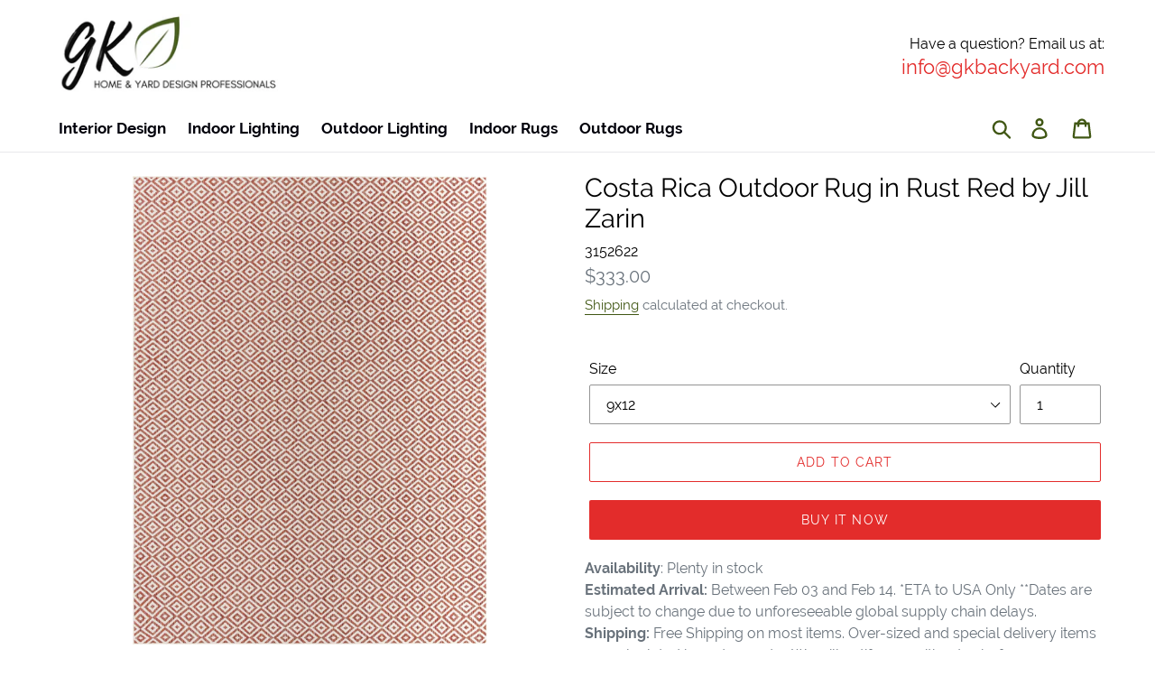

--- FILE ---
content_type: text/html; charset=utf-8
request_url: https://www.gkhomeandyard.com/products/jill-zarin-costa-rica-outdoor-rug-in-rust-red
body_size: 27114
content:
<!doctype html>
<html class="no-js" lang="en">
<head>
  <meta name="google-site-verification" content="HAsftwxcx_k-k4907u6NwTQ90G6Xh-f8FH0a4aRl0mQ" />
  <!-- Google Tag Manager -->
<script>(function(w,d,s,l,i){w[l]=w[l]||[];w[l].push({'gtm.start':
new Date().getTime(),event:'gtm.js'});var f=d.getElementsByTagName(s)[0],
j=d.createElement(s),dl=l!='dataLayer'?'&l='+l:'';j.async=true;j.src=
'https://www.googletagmanager.com/gtm.js?id='+i+dl;f.parentNode.insertBefore(j,f);
})(window,document,'script','dataLayer','GTM-TQVHTLB');</script>
<!-- End Google Tag Manager -->
  <meta charset="utf-8">
  <meta http-equiv="X-UA-Compatible" content="IE=edge,chrome=1">
  <meta name="viewport" content="width=device-width,initial-scale=1">
  <meta name="theme-color" content="#e32c2b">
  <link rel="canonical" href="https://www.gkhomeandyard.com/products/jill-zarin-costa-rica-outdoor-rug-in-rust-red">
<meta name="google-site-verification" content="Leq2KvRJn9x2-D2YbiAiru7UT0kZlGk_dO6zvd1fVXY" /><link rel="shortcut icon" href="//www.gkhomeandyard.com/cdn/shop/files/GK_Flavicon_32x32.png?v=1614330246" type="image/png"><title>Costa Rica Outdoor Rug in Rust Red by Jill Zarin
&ndash; GK Home &amp; Yard Design Professionals</title><meta name="description" content="Costa Rica design by Jill Zarin in 2x3, 4x6, 5x8, 6x9, 7x10, 8x10, 9x12 Pulling inspiration from her summer holidays, Jill Zarin brings a unique element to each style in her newest outdoor collection. This vibrant collection is available in several sizes and unique designs, giving variety and the ability to instantly t"><!-- /snippets/social-meta-tags.liquid -->




<meta property="og:site_name" content="GK Home &amp; Yard Design Professionals">
<meta property="og:url" content="https://www.gkhomeandyard.com/products/jill-zarin-costa-rica-outdoor-rug-in-rust-red">
<meta property="og:title" content="Costa Rica Outdoor Rug in Rust Red by Jill Zarin">
<meta property="og:type" content="product">
<meta property="og:description" content="Costa Rica design by Jill Zarin in 2x3, 4x6, 5x8, 6x9, 7x10, 8x10, 9x12 Pulling inspiration from her summer holidays, Jill Zarin brings a unique element to each style in her newest outdoor collection. This vibrant collection is available in several sizes and unique designs, giving variety and the ability to instantly t">

  <meta property="og:price:amount" content="26.00">
  <meta property="og:price:currency" content="USD">

<meta property="og:image" content="http://www.gkhomeandyard.com/cdn/shop/products/3152628_main_1200x1200.jpg?v=1666351442"><meta property="og:image" content="http://www.gkhomeandyard.com/cdn/shop/products/3152627_main_1200x1200.jpg?v=1666351442"><meta property="og:image" content="http://www.gkhomeandyard.com/cdn/shop/products/3152635_main_1200x1200.jpg?v=1666351442">
<meta property="og:image:secure_url" content="https://www.gkhomeandyard.com/cdn/shop/products/3152628_main_1200x1200.jpg?v=1666351442"><meta property="og:image:secure_url" content="https://www.gkhomeandyard.com/cdn/shop/products/3152627_main_1200x1200.jpg?v=1666351442"><meta property="og:image:secure_url" content="https://www.gkhomeandyard.com/cdn/shop/products/3152635_main_1200x1200.jpg?v=1666351442">


<meta name="twitter:card" content="summary_large_image">
<meta name="twitter:title" content="Costa Rica Outdoor Rug in Rust Red by Jill Zarin">
<meta name="twitter:description" content="Costa Rica design by Jill Zarin in 2x3, 4x6, 5x8, 6x9, 7x10, 8x10, 9x12 Pulling inspiration from her summer holidays, Jill Zarin brings a unique element to each style in her newest outdoor collection. This vibrant collection is available in several sizes and unique designs, giving variety and the ability to instantly t">


  <link href="//www.gkhomeandyard.com/cdn/shop/t/4/assets/theme.scss.css?v=22122158941514733201717616066" rel="stylesheet" type="text/css" media="all" />

  <script>
    var theme = {
      breakpoints: {
        narrowscreen: 500,
        medium: 750,
        large: 990,
        widescreen: 1400
      },
      strings: {
        addToCart: "Add to cart",
        soldOut: "Sold out",
        unavailable: "Unavailable",
        regularPrice: "Regular price",
        salePrice: "Sale price",
        sale: "Sale",
        showMore: "Show More",
        showLess: "Show Less",
        addressError: "Error looking up that address",
        addressNoResults: "No results for that address",
        addressQueryLimit: "You have exceeded the Google API usage limit. Consider upgrading to a \u003ca href=\"https:\/\/developers.google.com\/maps\/premium\/usage-limits\"\u003ePremium Plan\u003c\/a\u003e.",
        authError: "There was a problem authenticating your Google Maps account.",
        newWindow: "Opens in a new window.",
        external: "Opens external website.",
        newWindowExternal: "Opens external website in a new window.",
        removeLabel: "Remove [product]",
        update: "Update",
        quantity: "Quantity",
        discountedTotal: "Discounted total",
        regularTotal: "Regular total",
        priceColumn: "See Price column for discount details.",
        quantityMinimumMessage: "Quantity must be 1 or more",
        cartError: "There was an error while updating your cart. Please try again.",
        removedItemMessage: "Removed \u003cspan class=\"cart__removed-product-details\"\u003e([quantity]) [link]\u003c\/span\u003e from your cart.",
        unitPrice: "Unit price",
        unitPriceSeparator: "per",
        oneCartCount: "1 item",
        otherCartCount: "[count] items",
        quantityLabel: "Quantity: [count]"
      },
      moneyFormat: "${{amount}}",
      moneyFormatWithCurrency: "${{amount}} USD"
    }

    document.documentElement.className = document.documentElement.className.replace('no-js', 'js');
  </script><script src="//www.gkhomeandyard.com/cdn/shop/t/4/assets/lazysizes.js?v=94224023136283657951646759110" async="async"></script>
  <script src="//www.gkhomeandyard.com/cdn/shop/t/4/assets/vendor.js?v=12001839194546984181646759116" defer="defer"></script>
  <script src="https://cdnjs.cloudflare.com/ajax/libs/lodash.js/4.17.15/lodash.min.js" integrity="sha256-VeNaFBVDhoX3H+gJ37DpT/nTuZTdjYro9yBruHjVmoQ=" crossorigin="anonymous" defer="defer"></script>
  <script src="//www.gkhomeandyard.com/cdn/shop/t/4/assets/theme.js?v=122579109741610025211646759115" defer="defer"></script>

  <script>window.performance && window.performance.mark && window.performance.mark('shopify.content_for_header.start');</script><meta name="facebook-domain-verification" content="33i2bymzi13ox1dvoye5i9afoqvgi4">
<meta name="facebook-domain-verification" content="bdbaj8br1euz0xjzrb1e42cdjtubd3">
<meta id="shopify-digital-wallet" name="shopify-digital-wallet" content="/27960410199/digital_wallets/dialog">
<meta name="shopify-checkout-api-token" content="965c0d1df201b2148218387d3cc06f52">
<meta id="in-context-paypal-metadata" data-shop-id="27960410199" data-venmo-supported="true" data-environment="production" data-locale="en_US" data-paypal-v4="true" data-currency="USD">
<link rel="alternate" type="application/json+oembed" href="https://www.gkhomeandyard.com/products/jill-zarin-costa-rica-outdoor-rug-in-rust-red.oembed">
<script async="async" src="/checkouts/internal/preloads.js?locale=en-US"></script>
<script id="shopify-features" type="application/json">{"accessToken":"965c0d1df201b2148218387d3cc06f52","betas":["rich-media-storefront-analytics"],"domain":"www.gkhomeandyard.com","predictiveSearch":true,"shopId":27960410199,"locale":"en"}</script>
<script>var Shopify = Shopify || {};
Shopify.shop = "gk-outdoor.myshopify.com";
Shopify.locale = "en";
Shopify.currency = {"active":"USD","rate":"1.0"};
Shopify.country = "US";
Shopify.theme = {"name":"Dsl-version-7.1 with Installments message","id":121679085655,"schema_name":"Debut","schema_version":"13.0.0","theme_store_id":null,"role":"main"};
Shopify.theme.handle = "null";
Shopify.theme.style = {"id":null,"handle":null};
Shopify.cdnHost = "www.gkhomeandyard.com/cdn";
Shopify.routes = Shopify.routes || {};
Shopify.routes.root = "/";</script>
<script type="module">!function(o){(o.Shopify=o.Shopify||{}).modules=!0}(window);</script>
<script>!function(o){function n(){var o=[];function n(){o.push(Array.prototype.slice.apply(arguments))}return n.q=o,n}var t=o.Shopify=o.Shopify||{};t.loadFeatures=n(),t.autoloadFeatures=n()}(window);</script>
<script id="shop-js-analytics" type="application/json">{"pageType":"product"}</script>
<script defer="defer" async type="module" src="//www.gkhomeandyard.com/cdn/shopifycloud/shop-js/modules/v2/client.init-shop-cart-sync_BT-GjEfc.en.esm.js"></script>
<script defer="defer" async type="module" src="//www.gkhomeandyard.com/cdn/shopifycloud/shop-js/modules/v2/chunk.common_D58fp_Oc.esm.js"></script>
<script defer="defer" async type="module" src="//www.gkhomeandyard.com/cdn/shopifycloud/shop-js/modules/v2/chunk.modal_xMitdFEc.esm.js"></script>
<script type="module">
  await import("//www.gkhomeandyard.com/cdn/shopifycloud/shop-js/modules/v2/client.init-shop-cart-sync_BT-GjEfc.en.esm.js");
await import("//www.gkhomeandyard.com/cdn/shopifycloud/shop-js/modules/v2/chunk.common_D58fp_Oc.esm.js");
await import("//www.gkhomeandyard.com/cdn/shopifycloud/shop-js/modules/v2/chunk.modal_xMitdFEc.esm.js");

  window.Shopify.SignInWithShop?.initShopCartSync?.({"fedCMEnabled":true,"windoidEnabled":true});

</script>
<script>(function() {
  var isLoaded = false;
  function asyncLoad() {
    if (isLoaded) return;
    isLoaded = true;
    var urls = ["\/\/code.tidio.co\/nq04uwv1fmsmgcr7zztyhi30aqnd1wpo.js?shop=gk-outdoor.myshopify.com","https:\/\/s3.eu-west-1.amazonaws.com\/production-klarna-il-shopify-osm\/a6c5e37d3b587ca7438f15aa90b429b47085a035\/gk-outdoor.myshopify.com-1708607706125.js?shop=gk-outdoor.myshopify.com","https:\/\/cdn.hextom.com\/js\/quickannouncementbar.js?shop=gk-outdoor.myshopify.com"];
    for (var i = 0; i < urls.length; i++) {
      var s = document.createElement('script');
      s.type = 'text/javascript';
      s.async = true;
      s.src = urls[i];
      var x = document.getElementsByTagName('script')[0];
      x.parentNode.insertBefore(s, x);
    }
  };
  if(window.attachEvent) {
    window.attachEvent('onload', asyncLoad);
  } else {
    window.addEventListener('load', asyncLoad, false);
  }
})();</script>
<script id="__st">var __st={"a":27960410199,"offset":-25200,"reqid":"e5a9096e-9832-4c36-b242-162563455840-1769240315","pageurl":"www.gkhomeandyard.com\/products\/jill-zarin-costa-rica-outdoor-rug-in-rust-red","u":"38f8cb1fa69c","p":"product","rtyp":"product","rid":4685929545815};</script>
<script>window.ShopifyPaypalV4VisibilityTracking = true;</script>
<script id="captcha-bootstrap">!function(){'use strict';const t='contact',e='account',n='new_comment',o=[[t,t],['blogs',n],['comments',n],[t,'customer']],c=[[e,'customer_login'],[e,'guest_login'],[e,'recover_customer_password'],[e,'create_customer']],r=t=>t.map((([t,e])=>`form[action*='/${t}']:not([data-nocaptcha='true']) input[name='form_type'][value='${e}']`)).join(','),a=t=>()=>t?[...document.querySelectorAll(t)].map((t=>t.form)):[];function s(){const t=[...o],e=r(t);return a(e)}const i='password',u='form_key',d=['recaptcha-v3-token','g-recaptcha-response','h-captcha-response',i],f=()=>{try{return window.sessionStorage}catch{return}},m='__shopify_v',_=t=>t.elements[u];function p(t,e,n=!1){try{const o=window.sessionStorage,c=JSON.parse(o.getItem(e)),{data:r}=function(t){const{data:e,action:n}=t;return t[m]||n?{data:e,action:n}:{data:t,action:n}}(c);for(const[e,n]of Object.entries(r))t.elements[e]&&(t.elements[e].value=n);n&&o.removeItem(e)}catch(o){console.error('form repopulation failed',{error:o})}}const l='form_type',E='cptcha';function T(t){t.dataset[E]=!0}const w=window,h=w.document,L='Shopify',v='ce_forms',y='captcha';let A=!1;((t,e)=>{const n=(g='f06e6c50-85a8-45c8-87d0-21a2b65856fe',I='https://cdn.shopify.com/shopifycloud/storefront-forms-hcaptcha/ce_storefront_forms_captcha_hcaptcha.v1.5.2.iife.js',D={infoText:'Protected by hCaptcha',privacyText:'Privacy',termsText:'Terms'},(t,e,n)=>{const o=w[L][v],c=o.bindForm;if(c)return c(t,g,e,D).then(n);var r;o.q.push([[t,g,e,D],n]),r=I,A||(h.body.append(Object.assign(h.createElement('script'),{id:'captcha-provider',async:!0,src:r})),A=!0)});var g,I,D;w[L]=w[L]||{},w[L][v]=w[L][v]||{},w[L][v].q=[],w[L][y]=w[L][y]||{},w[L][y].protect=function(t,e){n(t,void 0,e),T(t)},Object.freeze(w[L][y]),function(t,e,n,w,h,L){const[v,y,A,g]=function(t,e,n){const i=e?o:[],u=t?c:[],d=[...i,...u],f=r(d),m=r(i),_=r(d.filter((([t,e])=>n.includes(e))));return[a(f),a(m),a(_),s()]}(w,h,L),I=t=>{const e=t.target;return e instanceof HTMLFormElement?e:e&&e.form},D=t=>v().includes(t);t.addEventListener('submit',(t=>{const e=I(t);if(!e)return;const n=D(e)&&!e.dataset.hcaptchaBound&&!e.dataset.recaptchaBound,o=_(e),c=g().includes(e)&&(!o||!o.value);(n||c)&&t.preventDefault(),c&&!n&&(function(t){try{if(!f())return;!function(t){const e=f();if(!e)return;const n=_(t);if(!n)return;const o=n.value;o&&e.removeItem(o)}(t);const e=Array.from(Array(32),(()=>Math.random().toString(36)[2])).join('');!function(t,e){_(t)||t.append(Object.assign(document.createElement('input'),{type:'hidden',name:u})),t.elements[u].value=e}(t,e),function(t,e){const n=f();if(!n)return;const o=[...t.querySelectorAll(`input[type='${i}']`)].map((({name:t})=>t)),c=[...d,...o],r={};for(const[a,s]of new FormData(t).entries())c.includes(a)||(r[a]=s);n.setItem(e,JSON.stringify({[m]:1,action:t.action,data:r}))}(t,e)}catch(e){console.error('failed to persist form',e)}}(e),e.submit())}));const S=(t,e)=>{t&&!t.dataset[E]&&(n(t,e.some((e=>e===t))),T(t))};for(const o of['focusin','change'])t.addEventListener(o,(t=>{const e=I(t);D(e)&&S(e,y())}));const B=e.get('form_key'),M=e.get(l),P=B&&M;t.addEventListener('DOMContentLoaded',(()=>{const t=y();if(P)for(const e of t)e.elements[l].value===M&&p(e,B);[...new Set([...A(),...v().filter((t=>'true'===t.dataset.shopifyCaptcha))])].forEach((e=>S(e,t)))}))}(h,new URLSearchParams(w.location.search),n,t,e,['guest_login'])})(!0,!0)}();</script>
<script integrity="sha256-4kQ18oKyAcykRKYeNunJcIwy7WH5gtpwJnB7kiuLZ1E=" data-source-attribution="shopify.loadfeatures" defer="defer" src="//www.gkhomeandyard.com/cdn/shopifycloud/storefront/assets/storefront/load_feature-a0a9edcb.js" crossorigin="anonymous"></script>
<script data-source-attribution="shopify.dynamic_checkout.dynamic.init">var Shopify=Shopify||{};Shopify.PaymentButton=Shopify.PaymentButton||{isStorefrontPortableWallets:!0,init:function(){window.Shopify.PaymentButton.init=function(){};var t=document.createElement("script");t.src="https://www.gkhomeandyard.com/cdn/shopifycloud/portable-wallets/latest/portable-wallets.en.js",t.type="module",document.head.appendChild(t)}};
</script>
<script data-source-attribution="shopify.dynamic_checkout.buyer_consent">
  function portableWalletsHideBuyerConsent(e){var t=document.getElementById("shopify-buyer-consent"),n=document.getElementById("shopify-subscription-policy-button");t&&n&&(t.classList.add("hidden"),t.setAttribute("aria-hidden","true"),n.removeEventListener("click",e))}function portableWalletsShowBuyerConsent(e){var t=document.getElementById("shopify-buyer-consent"),n=document.getElementById("shopify-subscription-policy-button");t&&n&&(t.classList.remove("hidden"),t.removeAttribute("aria-hidden"),n.addEventListener("click",e))}window.Shopify?.PaymentButton&&(window.Shopify.PaymentButton.hideBuyerConsent=portableWalletsHideBuyerConsent,window.Shopify.PaymentButton.showBuyerConsent=portableWalletsShowBuyerConsent);
</script>
<script>
  function portableWalletsCleanup(e){e&&e.src&&console.error("Failed to load portable wallets script "+e.src);var t=document.querySelectorAll("shopify-accelerated-checkout .shopify-payment-button__skeleton, shopify-accelerated-checkout-cart .wallet-cart-button__skeleton"),e=document.getElementById("shopify-buyer-consent");for(let e=0;e<t.length;e++)t[e].remove();e&&e.remove()}function portableWalletsNotLoadedAsModule(e){e instanceof ErrorEvent&&"string"==typeof e.message&&e.message.includes("import.meta")&&"string"==typeof e.filename&&e.filename.includes("portable-wallets")&&(window.removeEventListener("error",portableWalletsNotLoadedAsModule),window.Shopify.PaymentButton.failedToLoad=e,"loading"===document.readyState?document.addEventListener("DOMContentLoaded",window.Shopify.PaymentButton.init):window.Shopify.PaymentButton.init())}window.addEventListener("error",portableWalletsNotLoadedAsModule);
</script>

<script type="module" src="https://www.gkhomeandyard.com/cdn/shopifycloud/portable-wallets/latest/portable-wallets.en.js" onError="portableWalletsCleanup(this)" crossorigin="anonymous"></script>
<script nomodule>
  document.addEventListener("DOMContentLoaded", portableWalletsCleanup);
</script>

<link id="shopify-accelerated-checkout-styles" rel="stylesheet" media="screen" href="https://www.gkhomeandyard.com/cdn/shopifycloud/portable-wallets/latest/accelerated-checkout-backwards-compat.css" crossorigin="anonymous">
<style id="shopify-accelerated-checkout-cart">
        #shopify-buyer-consent {
  margin-top: 1em;
  display: inline-block;
  width: 100%;
}

#shopify-buyer-consent.hidden {
  display: none;
}

#shopify-subscription-policy-button {
  background: none;
  border: none;
  padding: 0;
  text-decoration: underline;
  font-size: inherit;
  cursor: pointer;
}

#shopify-subscription-policy-button::before {
  box-shadow: none;
}

      </style>

<script>window.performance && window.performance.mark && window.performance.mark('shopify.content_for_header.end');</script>

<script>
    
    
    
    
    var gsf_conversion_data = {page_type : 'product', event : 'view_item', data : {product_data : [{variant_id : 32485000020055, product_id : 4685929545815, name : "Costa Rica Outdoor Rug in Rust Red by Jill Zarin", price : "333.00", currency : "USD", sku : "3152622", brand : "Unique Loom", variant : "9x12", category : "Outdoor Rugs", quantity : "20" }], total_price : "333.00", shop_currency : "USD"}};
    
</script>
<!-- BEGIN app block: shopify://apps/klaviyo-email-marketing-sms/blocks/klaviyo-onsite-embed/2632fe16-c075-4321-a88b-50b567f42507 -->












  <script async src="https://static.klaviyo.com/onsite/js/VDwa28/klaviyo.js?company_id=VDwa28"></script>
  <script>!function(){if(!window.klaviyo){window._klOnsite=window._klOnsite||[];try{window.klaviyo=new Proxy({},{get:function(n,i){return"push"===i?function(){var n;(n=window._klOnsite).push.apply(n,arguments)}:function(){for(var n=arguments.length,o=new Array(n),w=0;w<n;w++)o[w]=arguments[w];var t="function"==typeof o[o.length-1]?o.pop():void 0,e=new Promise((function(n){window._klOnsite.push([i].concat(o,[function(i){t&&t(i),n(i)}]))}));return e}}})}catch(n){window.klaviyo=window.klaviyo||[],window.klaviyo.push=function(){var n;(n=window._klOnsite).push.apply(n,arguments)}}}}();</script>

  
    <script id="viewed_product">
      if (item == null) {
        var _learnq = _learnq || [];

        var MetafieldReviews = null
        var MetafieldYotpoRating = null
        var MetafieldYotpoCount = null
        var MetafieldLooxRating = null
        var MetafieldLooxCount = null
        var okendoProduct = null
        var okendoProductReviewCount = null
        var okendoProductReviewAverageValue = null
        try {
          // The following fields are used for Customer Hub recently viewed in order to add reviews.
          // This information is not part of __kla_viewed. Instead, it is part of __kla_viewed_reviewed_items
          MetafieldReviews = {};
          MetafieldYotpoRating = null
          MetafieldYotpoCount = null
          MetafieldLooxRating = null
          MetafieldLooxCount = null

          okendoProduct = null
          // If the okendo metafield is not legacy, it will error, which then requires the new json formatted data
          if (okendoProduct && 'error' in okendoProduct) {
            okendoProduct = null
          }
          okendoProductReviewCount = okendoProduct ? okendoProduct.reviewCount : null
          okendoProductReviewAverageValue = okendoProduct ? okendoProduct.reviewAverageValue : null
        } catch (error) {
          console.error('Error in Klaviyo onsite reviews tracking:', error);
        }

        var item = {
          Name: "Costa Rica Outdoor Rug in Rust Red by Jill Zarin",
          ProductID: 4685929545815,
          Categories: ["Jill Zarin Outdoor","New Arrivals","Outdoor Rugs","Staff Picks","Top Rated"],
          ImageURL: "https://www.gkhomeandyard.com/cdn/shop/products/3152628_main_grande.jpg?v=1666351442",
          URL: "https://www.gkhomeandyard.com/products/jill-zarin-costa-rica-outdoor-rug-in-rust-red",
          Brand: "Unique Loom",
          Price: "$26.00",
          Value: "26.00",
          CompareAtPrice: "$0.00"
        };
        _learnq.push(['track', 'Viewed Product', item]);
        _learnq.push(['trackViewedItem', {
          Title: item.Name,
          ItemId: item.ProductID,
          Categories: item.Categories,
          ImageUrl: item.ImageURL,
          Url: item.URL,
          Metadata: {
            Brand: item.Brand,
            Price: item.Price,
            Value: item.Value,
            CompareAtPrice: item.CompareAtPrice
          },
          metafields:{
            reviews: MetafieldReviews,
            yotpo:{
              rating: MetafieldYotpoRating,
              count: MetafieldYotpoCount,
            },
            loox:{
              rating: MetafieldLooxRating,
              count: MetafieldLooxCount,
            },
            okendo: {
              rating: okendoProductReviewAverageValue,
              count: okendoProductReviewCount,
            }
          }
        }]);
      }
    </script>
  




  <script>
    window.klaviyoReviewsProductDesignMode = false
  </script>







<!-- END app block --><link href="https://monorail-edge.shopifysvc.com" rel="dns-prefetch">
<script>(function(){if ("sendBeacon" in navigator && "performance" in window) {try {var session_token_from_headers = performance.getEntriesByType('navigation')[0].serverTiming.find(x => x.name == '_s').description;} catch {var session_token_from_headers = undefined;}var session_cookie_matches = document.cookie.match(/_shopify_s=([^;]*)/);var session_token_from_cookie = session_cookie_matches && session_cookie_matches.length === 2 ? session_cookie_matches[1] : "";var session_token = session_token_from_headers || session_token_from_cookie || "";function handle_abandonment_event(e) {var entries = performance.getEntries().filter(function(entry) {return /monorail-edge.shopifysvc.com/.test(entry.name);});if (!window.abandonment_tracked && entries.length === 0) {window.abandonment_tracked = true;var currentMs = Date.now();var navigation_start = performance.timing.navigationStart;var payload = {shop_id: 27960410199,url: window.location.href,navigation_start,duration: currentMs - navigation_start,session_token,page_type: "product"};window.navigator.sendBeacon("https://monorail-edge.shopifysvc.com/v1/produce", JSON.stringify({schema_id: "online_store_buyer_site_abandonment/1.1",payload: payload,metadata: {event_created_at_ms: currentMs,event_sent_at_ms: currentMs}}));}}window.addEventListener('pagehide', handle_abandonment_event);}}());</script>
<script id="web-pixels-manager-setup">(function e(e,d,r,n,o){if(void 0===o&&(o={}),!Boolean(null===(a=null===(i=window.Shopify)||void 0===i?void 0:i.analytics)||void 0===a?void 0:a.replayQueue)){var i,a;window.Shopify=window.Shopify||{};var t=window.Shopify;t.analytics=t.analytics||{};var s=t.analytics;s.replayQueue=[],s.publish=function(e,d,r){return s.replayQueue.push([e,d,r]),!0};try{self.performance.mark("wpm:start")}catch(e){}var l=function(){var e={modern:/Edge?\/(1{2}[4-9]|1[2-9]\d|[2-9]\d{2}|\d{4,})\.\d+(\.\d+|)|Firefox\/(1{2}[4-9]|1[2-9]\d|[2-9]\d{2}|\d{4,})\.\d+(\.\d+|)|Chrom(ium|e)\/(9{2}|\d{3,})\.\d+(\.\d+|)|(Maci|X1{2}).+ Version\/(15\.\d+|(1[6-9]|[2-9]\d|\d{3,})\.\d+)([,.]\d+|)( \(\w+\)|)( Mobile\/\w+|) Safari\/|Chrome.+OPR\/(9{2}|\d{3,})\.\d+\.\d+|(CPU[ +]OS|iPhone[ +]OS|CPU[ +]iPhone|CPU IPhone OS|CPU iPad OS)[ +]+(15[._]\d+|(1[6-9]|[2-9]\d|\d{3,})[._]\d+)([._]\d+|)|Android:?[ /-](13[3-9]|1[4-9]\d|[2-9]\d{2}|\d{4,})(\.\d+|)(\.\d+|)|Android.+Firefox\/(13[5-9]|1[4-9]\d|[2-9]\d{2}|\d{4,})\.\d+(\.\d+|)|Android.+Chrom(ium|e)\/(13[3-9]|1[4-9]\d|[2-9]\d{2}|\d{4,})\.\d+(\.\d+|)|SamsungBrowser\/([2-9]\d|\d{3,})\.\d+/,legacy:/Edge?\/(1[6-9]|[2-9]\d|\d{3,})\.\d+(\.\d+|)|Firefox\/(5[4-9]|[6-9]\d|\d{3,})\.\d+(\.\d+|)|Chrom(ium|e)\/(5[1-9]|[6-9]\d|\d{3,})\.\d+(\.\d+|)([\d.]+$|.*Safari\/(?![\d.]+ Edge\/[\d.]+$))|(Maci|X1{2}).+ Version\/(10\.\d+|(1[1-9]|[2-9]\d|\d{3,})\.\d+)([,.]\d+|)( \(\w+\)|)( Mobile\/\w+|) Safari\/|Chrome.+OPR\/(3[89]|[4-9]\d|\d{3,})\.\d+\.\d+|(CPU[ +]OS|iPhone[ +]OS|CPU[ +]iPhone|CPU IPhone OS|CPU iPad OS)[ +]+(10[._]\d+|(1[1-9]|[2-9]\d|\d{3,})[._]\d+)([._]\d+|)|Android:?[ /-](13[3-9]|1[4-9]\d|[2-9]\d{2}|\d{4,})(\.\d+|)(\.\d+|)|Mobile Safari.+OPR\/([89]\d|\d{3,})\.\d+\.\d+|Android.+Firefox\/(13[5-9]|1[4-9]\d|[2-9]\d{2}|\d{4,})\.\d+(\.\d+|)|Android.+Chrom(ium|e)\/(13[3-9]|1[4-9]\d|[2-9]\d{2}|\d{4,})\.\d+(\.\d+|)|Android.+(UC? ?Browser|UCWEB|U3)[ /]?(15\.([5-9]|\d{2,})|(1[6-9]|[2-9]\d|\d{3,})\.\d+)\.\d+|SamsungBrowser\/(5\.\d+|([6-9]|\d{2,})\.\d+)|Android.+MQ{2}Browser\/(14(\.(9|\d{2,})|)|(1[5-9]|[2-9]\d|\d{3,})(\.\d+|))(\.\d+|)|K[Aa][Ii]OS\/(3\.\d+|([4-9]|\d{2,})\.\d+)(\.\d+|)/},d=e.modern,r=e.legacy,n=navigator.userAgent;return n.match(d)?"modern":n.match(r)?"legacy":"unknown"}(),u="modern"===l?"modern":"legacy",c=(null!=n?n:{modern:"",legacy:""})[u],f=function(e){return[e.baseUrl,"/wpm","/b",e.hashVersion,"modern"===e.buildTarget?"m":"l",".js"].join("")}({baseUrl:d,hashVersion:r,buildTarget:u}),m=function(e){var d=e.version,r=e.bundleTarget,n=e.surface,o=e.pageUrl,i=e.monorailEndpoint;return{emit:function(e){var a=e.status,t=e.errorMsg,s=(new Date).getTime(),l=JSON.stringify({metadata:{event_sent_at_ms:s},events:[{schema_id:"web_pixels_manager_load/3.1",payload:{version:d,bundle_target:r,page_url:o,status:a,surface:n,error_msg:t},metadata:{event_created_at_ms:s}}]});if(!i)return console&&console.warn&&console.warn("[Web Pixels Manager] No Monorail endpoint provided, skipping logging."),!1;try{return self.navigator.sendBeacon.bind(self.navigator)(i,l)}catch(e){}var u=new XMLHttpRequest;try{return u.open("POST",i,!0),u.setRequestHeader("Content-Type","text/plain"),u.send(l),!0}catch(e){return console&&console.warn&&console.warn("[Web Pixels Manager] Got an unhandled error while logging to Monorail."),!1}}}}({version:r,bundleTarget:l,surface:e.surface,pageUrl:self.location.href,monorailEndpoint:e.monorailEndpoint});try{o.browserTarget=l,function(e){var d=e.src,r=e.async,n=void 0===r||r,o=e.onload,i=e.onerror,a=e.sri,t=e.scriptDataAttributes,s=void 0===t?{}:t,l=document.createElement("script"),u=document.querySelector("head"),c=document.querySelector("body");if(l.async=n,l.src=d,a&&(l.integrity=a,l.crossOrigin="anonymous"),s)for(var f in s)if(Object.prototype.hasOwnProperty.call(s,f))try{l.dataset[f]=s[f]}catch(e){}if(o&&l.addEventListener("load",o),i&&l.addEventListener("error",i),u)u.appendChild(l);else{if(!c)throw new Error("Did not find a head or body element to append the script");c.appendChild(l)}}({src:f,async:!0,onload:function(){if(!function(){var e,d;return Boolean(null===(d=null===(e=window.Shopify)||void 0===e?void 0:e.analytics)||void 0===d?void 0:d.initialized)}()){var d=window.webPixelsManager.init(e)||void 0;if(d){var r=window.Shopify.analytics;r.replayQueue.forEach((function(e){var r=e[0],n=e[1],o=e[2];d.publishCustomEvent(r,n,o)})),r.replayQueue=[],r.publish=d.publishCustomEvent,r.visitor=d.visitor,r.initialized=!0}}},onerror:function(){return m.emit({status:"failed",errorMsg:"".concat(f," has failed to load")})},sri:function(e){var d=/^sha384-[A-Za-z0-9+/=]+$/;return"string"==typeof e&&d.test(e)}(c)?c:"",scriptDataAttributes:o}),m.emit({status:"loading"})}catch(e){m.emit({status:"failed",errorMsg:(null==e?void 0:e.message)||"Unknown error"})}}})({shopId: 27960410199,storefrontBaseUrl: "https://www.gkhomeandyard.com",extensionsBaseUrl: "https://extensions.shopifycdn.com/cdn/shopifycloud/web-pixels-manager",monorailEndpoint: "https://monorail-edge.shopifysvc.com/unstable/produce_batch",surface: "storefront-renderer",enabledBetaFlags: ["2dca8a86"],webPixelsConfigList: [{"id":"147161175","configuration":"{\"pixel_id\":\"1275494946229776\",\"pixel_type\":\"facebook_pixel\",\"metaapp_system_user_token\":\"-\"}","eventPayloadVersion":"v1","runtimeContext":"OPEN","scriptVersion":"ca16bc87fe92b6042fbaa3acc2fbdaa6","type":"APP","apiClientId":2329312,"privacyPurposes":["ANALYTICS","MARKETING","SALE_OF_DATA"],"dataSharingAdjustments":{"protectedCustomerApprovalScopes":["read_customer_address","read_customer_email","read_customer_name","read_customer_personal_data","read_customer_phone"]}},{"id":"55148631","configuration":"{\"tagID\":\"2612991048178\"}","eventPayloadVersion":"v1","runtimeContext":"STRICT","scriptVersion":"18031546ee651571ed29edbe71a3550b","type":"APP","apiClientId":3009811,"privacyPurposes":["ANALYTICS","MARKETING","SALE_OF_DATA"],"dataSharingAdjustments":{"protectedCustomerApprovalScopes":["read_customer_address","read_customer_email","read_customer_name","read_customer_personal_data","read_customer_phone"]}},{"id":"shopify-app-pixel","configuration":"{}","eventPayloadVersion":"v1","runtimeContext":"STRICT","scriptVersion":"0450","apiClientId":"shopify-pixel","type":"APP","privacyPurposes":["ANALYTICS","MARKETING"]},{"id":"shopify-custom-pixel","eventPayloadVersion":"v1","runtimeContext":"LAX","scriptVersion":"0450","apiClientId":"shopify-pixel","type":"CUSTOM","privacyPurposes":["ANALYTICS","MARKETING"]}],isMerchantRequest: false,initData: {"shop":{"name":"GK Home \u0026 Yard Design Professionals","paymentSettings":{"currencyCode":"USD"},"myshopifyDomain":"gk-outdoor.myshopify.com","countryCode":"US","storefrontUrl":"https:\/\/www.gkhomeandyard.com"},"customer":null,"cart":null,"checkout":null,"productVariants":[{"price":{"amount":333.0,"currencyCode":"USD"},"product":{"title":"Costa Rica Outdoor Rug in Rust Red by Jill Zarin","vendor":"Unique Loom","id":"4685929545815","untranslatedTitle":"Costa Rica Outdoor Rug in Rust Red by Jill Zarin","url":"\/products\/jill-zarin-costa-rica-outdoor-rug-in-rust-red","type":"Outdoor Rugs"},"id":"32485000020055","image":{"src":"\/\/www.gkhomeandyard.com\/cdn\/shop\/products\/3152622_main.jpg?v=1614128080"},"sku":"3152622","title":"9x12","untranslatedTitle":"9x12"},{"price":{"amount":245.0,"currencyCode":"USD"},"product":{"title":"Costa Rica Outdoor Rug in Rust Red by Jill Zarin","vendor":"Unique Loom","id":"4685929545815","untranslatedTitle":"Costa Rica Outdoor Rug in Rust Red by Jill Zarin","url":"\/products\/jill-zarin-costa-rica-outdoor-rug-in-rust-red","type":"Outdoor Rugs"},"id":"32484999987287","image":{"src":"\/\/www.gkhomeandyard.com\/cdn\/shop\/products\/3152623_main.jpg?v=1614128080"},"sku":"3152623","title":"8x10","untranslatedTitle":"8x10"},{"price":{"amount":216.0,"currencyCode":"USD"},"product":{"title":"Costa Rica Outdoor Rug in Rust Red by Jill Zarin","vendor":"Unique Loom","id":"4685929545815","untranslatedTitle":"Costa Rica Outdoor Rug in Rust Red by Jill Zarin","url":"\/products\/jill-zarin-costa-rica-outdoor-rug-in-rust-red","type":"Outdoor Rugs"},"id":"32484999954519","image":{"src":"\/\/www.gkhomeandyard.com\/cdn\/shop\/products\/3153124_main.jpg?v=1614128080"},"sku":"3153124","title":"7x10","untranslatedTitle":"7x10"},{"price":{"amount":177.0,"currencyCode":"USD"},"product":{"title":"Costa Rica Outdoor Rug in Rust Red by Jill Zarin","vendor":"Unique Loom","id":"4685929545815","untranslatedTitle":"Costa Rica Outdoor Rug in Rust Red by Jill Zarin","url":"\/products\/jill-zarin-costa-rica-outdoor-rug-in-rust-red","type":"Outdoor Rugs"},"id":"32484999921751","image":{"src":"\/\/www.gkhomeandyard.com\/cdn\/shop\/products\/3152627_main.jpg?v=1666351442"},"sku":"3152627","title":"6x9","untranslatedTitle":"6x9"},{"price":{"amount":117.0,"currencyCode":"USD"},"product":{"title":"Costa Rica Outdoor Rug in Rust Red by Jill Zarin","vendor":"Unique Loom","id":"4685929545815","untranslatedTitle":"Costa Rica Outdoor Rug in Rust Red by Jill Zarin","url":"\/products\/jill-zarin-costa-rica-outdoor-rug-in-rust-red","type":"Outdoor Rugs"},"id":"32484999888983","image":{"src":"\/\/www.gkhomeandyard.com\/cdn\/shop\/products\/3152628_main.jpg?v=1666351442"},"sku":"3152628","title":"5x8","untranslatedTitle":"5x8"},{"price":{"amount":78.0,"currencyCode":"USD"},"product":{"title":"Costa Rica Outdoor Rug in Rust Red by Jill Zarin","vendor":"Unique Loom","id":"4685929545815","untranslatedTitle":"Costa Rica Outdoor Rug in Rust Red by Jill Zarin","url":"\/products\/jill-zarin-costa-rica-outdoor-rug-in-rust-red","type":"Outdoor Rugs"},"id":"32484999856215","image":{"src":"\/\/www.gkhomeandyard.com\/cdn\/shop\/products\/3152630_main.jpg?v=1666351442"},"sku":"3152630","title":"4x6","untranslatedTitle":"4x6"},{"price":{"amount":26.0,"currencyCode":"USD"},"product":{"title":"Costa Rica Outdoor Rug in Rust Red by Jill Zarin","vendor":"Unique Loom","id":"4685929545815","untranslatedTitle":"Costa Rica Outdoor Rug in Rust Red by Jill Zarin","url":"\/products\/jill-zarin-costa-rica-outdoor-rug-in-rust-red","type":"Outdoor Rugs"},"id":"32484999823447","image":{"src":"\/\/www.gkhomeandyard.com\/cdn\/shop\/products\/3152635_main.jpg?v=1666351442"},"sku":"3152635","title":"2x3","untranslatedTitle":"2x3"}],"purchasingCompany":null},},"https://www.gkhomeandyard.com/cdn","fcfee988w5aeb613cpc8e4bc33m6693e112",{"modern":"","legacy":""},{"shopId":"27960410199","storefrontBaseUrl":"https:\/\/www.gkhomeandyard.com","extensionBaseUrl":"https:\/\/extensions.shopifycdn.com\/cdn\/shopifycloud\/web-pixels-manager","surface":"storefront-renderer","enabledBetaFlags":"[\"2dca8a86\"]","isMerchantRequest":"false","hashVersion":"fcfee988w5aeb613cpc8e4bc33m6693e112","publish":"custom","events":"[[\"page_viewed\",{}],[\"product_viewed\",{\"productVariant\":{\"price\":{\"amount\":333.0,\"currencyCode\":\"USD\"},\"product\":{\"title\":\"Costa Rica Outdoor Rug in Rust Red by Jill Zarin\",\"vendor\":\"Unique Loom\",\"id\":\"4685929545815\",\"untranslatedTitle\":\"Costa Rica Outdoor Rug in Rust Red by Jill Zarin\",\"url\":\"\/products\/jill-zarin-costa-rica-outdoor-rug-in-rust-red\",\"type\":\"Outdoor Rugs\"},\"id\":\"32485000020055\",\"image\":{\"src\":\"\/\/www.gkhomeandyard.com\/cdn\/shop\/products\/3152622_main.jpg?v=1614128080\"},\"sku\":\"3152622\",\"title\":\"9x12\",\"untranslatedTitle\":\"9x12\"}}]]"});</script><script>
  window.ShopifyAnalytics = window.ShopifyAnalytics || {};
  window.ShopifyAnalytics.meta = window.ShopifyAnalytics.meta || {};
  window.ShopifyAnalytics.meta.currency = 'USD';
  var meta = {"product":{"id":4685929545815,"gid":"gid:\/\/shopify\/Product\/4685929545815","vendor":"Unique Loom","type":"Outdoor Rugs","handle":"jill-zarin-costa-rica-outdoor-rug-in-rust-red","variants":[{"id":32485000020055,"price":33300,"name":"Costa Rica Outdoor Rug in Rust Red by Jill Zarin - 9x12","public_title":"9x12","sku":"3152622"},{"id":32484999987287,"price":24500,"name":"Costa Rica Outdoor Rug in Rust Red by Jill Zarin - 8x10","public_title":"8x10","sku":"3152623"},{"id":32484999954519,"price":21600,"name":"Costa Rica Outdoor Rug in Rust Red by Jill Zarin - 7x10","public_title":"7x10","sku":"3153124"},{"id":32484999921751,"price":17700,"name":"Costa Rica Outdoor Rug in Rust Red by Jill Zarin - 6x9","public_title":"6x9","sku":"3152627"},{"id":32484999888983,"price":11700,"name":"Costa Rica Outdoor Rug in Rust Red by Jill Zarin - 5x8","public_title":"5x8","sku":"3152628"},{"id":32484999856215,"price":7800,"name":"Costa Rica Outdoor Rug in Rust Red by Jill Zarin - 4x6","public_title":"4x6","sku":"3152630"},{"id":32484999823447,"price":2600,"name":"Costa Rica Outdoor Rug in Rust Red by Jill Zarin - 2x3","public_title":"2x3","sku":"3152635"}],"remote":false},"page":{"pageType":"product","resourceType":"product","resourceId":4685929545815,"requestId":"e5a9096e-9832-4c36-b242-162563455840-1769240315"}};
  for (var attr in meta) {
    window.ShopifyAnalytics.meta[attr] = meta[attr];
  }
</script>
<script class="analytics">
  (function () {
    var customDocumentWrite = function(content) {
      var jquery = null;

      if (window.jQuery) {
        jquery = window.jQuery;
      } else if (window.Checkout && window.Checkout.$) {
        jquery = window.Checkout.$;
      }

      if (jquery) {
        jquery('body').append(content);
      }
    };

    var hasLoggedConversion = function(token) {
      if (token) {
        return document.cookie.indexOf('loggedConversion=' + token) !== -1;
      }
      return false;
    }

    var setCookieIfConversion = function(token) {
      if (token) {
        var twoMonthsFromNow = new Date(Date.now());
        twoMonthsFromNow.setMonth(twoMonthsFromNow.getMonth() + 2);

        document.cookie = 'loggedConversion=' + token + '; expires=' + twoMonthsFromNow;
      }
    }

    var trekkie = window.ShopifyAnalytics.lib = window.trekkie = window.trekkie || [];
    if (trekkie.integrations) {
      return;
    }
    trekkie.methods = [
      'identify',
      'page',
      'ready',
      'track',
      'trackForm',
      'trackLink'
    ];
    trekkie.factory = function(method) {
      return function() {
        var args = Array.prototype.slice.call(arguments);
        args.unshift(method);
        trekkie.push(args);
        return trekkie;
      };
    };
    for (var i = 0; i < trekkie.methods.length; i++) {
      var key = trekkie.methods[i];
      trekkie[key] = trekkie.factory(key);
    }
    trekkie.load = function(config) {
      trekkie.config = config || {};
      trekkie.config.initialDocumentCookie = document.cookie;
      var first = document.getElementsByTagName('script')[0];
      var script = document.createElement('script');
      script.type = 'text/javascript';
      script.onerror = function(e) {
        var scriptFallback = document.createElement('script');
        scriptFallback.type = 'text/javascript';
        scriptFallback.onerror = function(error) {
                var Monorail = {
      produce: function produce(monorailDomain, schemaId, payload) {
        var currentMs = new Date().getTime();
        var event = {
          schema_id: schemaId,
          payload: payload,
          metadata: {
            event_created_at_ms: currentMs,
            event_sent_at_ms: currentMs
          }
        };
        return Monorail.sendRequest("https://" + monorailDomain + "/v1/produce", JSON.stringify(event));
      },
      sendRequest: function sendRequest(endpointUrl, payload) {
        // Try the sendBeacon API
        if (window && window.navigator && typeof window.navigator.sendBeacon === 'function' && typeof window.Blob === 'function' && !Monorail.isIos12()) {
          var blobData = new window.Blob([payload], {
            type: 'text/plain'
          });

          if (window.navigator.sendBeacon(endpointUrl, blobData)) {
            return true;
          } // sendBeacon was not successful

        } // XHR beacon

        var xhr = new XMLHttpRequest();

        try {
          xhr.open('POST', endpointUrl);
          xhr.setRequestHeader('Content-Type', 'text/plain');
          xhr.send(payload);
        } catch (e) {
          console.log(e);
        }

        return false;
      },
      isIos12: function isIos12() {
        return window.navigator.userAgent.lastIndexOf('iPhone; CPU iPhone OS 12_') !== -1 || window.navigator.userAgent.lastIndexOf('iPad; CPU OS 12_') !== -1;
      }
    };
    Monorail.produce('monorail-edge.shopifysvc.com',
      'trekkie_storefront_load_errors/1.1',
      {shop_id: 27960410199,
      theme_id: 121679085655,
      app_name: "storefront",
      context_url: window.location.href,
      source_url: "//www.gkhomeandyard.com/cdn/s/trekkie.storefront.8d95595f799fbf7e1d32231b9a28fd43b70c67d3.min.js"});

        };
        scriptFallback.async = true;
        scriptFallback.src = '//www.gkhomeandyard.com/cdn/s/trekkie.storefront.8d95595f799fbf7e1d32231b9a28fd43b70c67d3.min.js';
        first.parentNode.insertBefore(scriptFallback, first);
      };
      script.async = true;
      script.src = '//www.gkhomeandyard.com/cdn/s/trekkie.storefront.8d95595f799fbf7e1d32231b9a28fd43b70c67d3.min.js';
      first.parentNode.insertBefore(script, first);
    };
    trekkie.load(
      {"Trekkie":{"appName":"storefront","development":false,"defaultAttributes":{"shopId":27960410199,"isMerchantRequest":null,"themeId":121679085655,"themeCityHash":"14393656556093894864","contentLanguage":"en","currency":"USD","eventMetadataId":"3b21666f-4fdf-45b9-a72e-093159a8f59b"},"isServerSideCookieWritingEnabled":true,"monorailRegion":"shop_domain","enabledBetaFlags":["65f19447"]},"Session Attribution":{},"S2S":{"facebookCapiEnabled":true,"source":"trekkie-storefront-renderer","apiClientId":580111}}
    );

    var loaded = false;
    trekkie.ready(function() {
      if (loaded) return;
      loaded = true;

      window.ShopifyAnalytics.lib = window.trekkie;

      var originalDocumentWrite = document.write;
      document.write = customDocumentWrite;
      try { window.ShopifyAnalytics.merchantGoogleAnalytics.call(this); } catch(error) {};
      document.write = originalDocumentWrite;

      window.ShopifyAnalytics.lib.page(null,{"pageType":"product","resourceType":"product","resourceId":4685929545815,"requestId":"e5a9096e-9832-4c36-b242-162563455840-1769240315","shopifyEmitted":true});

      var match = window.location.pathname.match(/checkouts\/(.+)\/(thank_you|post_purchase)/)
      var token = match? match[1]: undefined;
      if (!hasLoggedConversion(token)) {
        setCookieIfConversion(token);
        window.ShopifyAnalytics.lib.track("Viewed Product",{"currency":"USD","variantId":32485000020055,"productId":4685929545815,"productGid":"gid:\/\/shopify\/Product\/4685929545815","name":"Costa Rica Outdoor Rug in Rust Red by Jill Zarin - 9x12","price":"333.00","sku":"3152622","brand":"Unique Loom","variant":"9x12","category":"Outdoor Rugs","nonInteraction":true,"remote":false},undefined,undefined,{"shopifyEmitted":true});
      window.ShopifyAnalytics.lib.track("monorail:\/\/trekkie_storefront_viewed_product\/1.1",{"currency":"USD","variantId":32485000020055,"productId":4685929545815,"productGid":"gid:\/\/shopify\/Product\/4685929545815","name":"Costa Rica Outdoor Rug in Rust Red by Jill Zarin - 9x12","price":"333.00","sku":"3152622","brand":"Unique Loom","variant":"9x12","category":"Outdoor Rugs","nonInteraction":true,"remote":false,"referer":"https:\/\/www.gkhomeandyard.com\/products\/jill-zarin-costa-rica-outdoor-rug-in-rust-red"});
      }
    });


        var eventsListenerScript = document.createElement('script');
        eventsListenerScript.async = true;
        eventsListenerScript.src = "//www.gkhomeandyard.com/cdn/shopifycloud/storefront/assets/shop_events_listener-3da45d37.js";
        document.getElementsByTagName('head')[0].appendChild(eventsListenerScript);

})();</script>
  <script>
  if (!window.ga || (window.ga && typeof window.ga !== 'function')) {
    window.ga = function ga() {
      (window.ga.q = window.ga.q || []).push(arguments);
      if (window.Shopify && window.Shopify.analytics && typeof window.Shopify.analytics.publish === 'function') {
        window.Shopify.analytics.publish("ga_stub_called", {}, {sendTo: "google_osp_migration"});
      }
      console.error("Shopify's Google Analytics stub called with:", Array.from(arguments), "\nSee https://help.shopify.com/manual/promoting-marketing/pixels/pixel-migration#google for more information.");
    };
    if (window.Shopify && window.Shopify.analytics && typeof window.Shopify.analytics.publish === 'function') {
      window.Shopify.analytics.publish("ga_stub_initialized", {}, {sendTo: "google_osp_migration"});
    }
  }
</script>
<script
  defer
  src="https://www.gkhomeandyard.com/cdn/shopifycloud/perf-kit/shopify-perf-kit-3.0.4.min.js"
  data-application="storefront-renderer"
  data-shop-id="27960410199"
  data-render-region="gcp-us-east1"
  data-page-type="product"
  data-theme-instance-id="121679085655"
  data-theme-name="Debut"
  data-theme-version="13.0.0"
  data-monorail-region="shop_domain"
  data-resource-timing-sampling-rate="10"
  data-shs="true"
  data-shs-beacon="true"
  data-shs-export-with-fetch="true"
  data-shs-logs-sample-rate="1"
  data-shs-beacon-endpoint="https://www.gkhomeandyard.com/api/collect"
></script>
</head>

<body class="template-product">
<!-- Google Tag Manager (noscript) -->
<noscript><iframe src="https://www.googletagmanager.com/ns.html?id=GTM-TQVHTLB"
height="0" width="0" style="display:none;visibility:hidden"></iframe></noscript>
<!-- End Google Tag Manager (noscript) -->
  <a class="in-page-link visually-hidden skip-link" href="#MainContent">Skip to content</a>

  <div id="SearchDrawer" class="search-bar drawer drawer--top" role="dialog" aria-modal="true" aria-label="Search">
    <div class="search-bar__table">
      <div class="search-bar__table-cell search-bar__form-wrapper">
        <form class="search search-bar__form" action="/search" method="get" role="search">
          <input class="search__input search-bar__input" type="search" name="q" value="" placeholder="Search" aria-label="Search">
          <button class="search-bar__submit search__submit btn--link" type="submit">
            <svg aria-hidden="true" focusable="false" role="presentation" class="icon icon-search" viewBox="0 0 37 40"><path d="M35.6 36l-9.8-9.8c4.1-5.4 3.6-13.2-1.3-18.1-5.4-5.4-14.2-5.4-19.7 0-5.4 5.4-5.4 14.2 0 19.7 2.6 2.6 6.1 4.1 9.8 4.1 3 0 5.9-1 8.3-2.8l9.8 9.8c.4.4.9.6 1.4.6s1-.2 1.4-.6c.9-.9.9-2.1.1-2.9zm-20.9-8.2c-2.6 0-5.1-1-7-2.9-3.9-3.9-3.9-10.1 0-14C9.6 9 12.2 8 14.7 8s5.1 1 7 2.9c3.9 3.9 3.9 10.1 0 14-1.9 1.9-4.4 2.9-7 2.9z"/></svg>
            <span class="icon__fallback-text">Submit</span>
          </button>
        </form>
      </div>
      <div class="search-bar__table-cell text-right">
        <button type="button" class="btn--link search-bar__close js-drawer-close">
          <svg aria-hidden="true" focusable="false" role="presentation" class="icon icon-close" viewBox="0 0 40 40"><path d="M23.868 20.015L39.117 4.78c1.11-1.108 1.11-2.77 0-3.877-1.109-1.108-2.773-1.108-3.882 0L19.986 16.137 4.737.904C3.628-.204 1.965-.204.856.904c-1.11 1.108-1.11 2.77 0 3.877l15.249 15.234L.855 35.248c-1.108 1.108-1.108 2.77 0 3.877.555.554 1.248.831 1.942.831s1.386-.277 1.94-.83l15.25-15.234 15.248 15.233c.555.554 1.248.831 1.941.831s1.387-.277 1.941-.83c1.11-1.109 1.11-2.77 0-3.878L23.868 20.015z" class="layer"/></svg>
          <span class="icon__fallback-text">Close search</span>
        </button>
      </div>
    </div>
  </div><style data-shopify>

  .cart-popup {
    box-shadow: 1px 1px 10px 2px rgba(232, 233, 235, 0.5);
  }</style><div class="cart-popup-wrapper cart-popup-wrapper--hidden" role="dialog" aria-modal="true" aria-labelledby="CartPopupHeading" data-cart-popup-wrapper>
  <div class="cart-popup" data-cart-popup tabindex="-1">
    <h2 id="CartPopupHeading" class="cart-popup__heading">Just added to your cart</h2>
    <button class="cart-popup__close" aria-label="Close" data-cart-popup-close><svg aria-hidden="true" focusable="false" role="presentation" class="icon icon-close" viewBox="0 0 40 40"><path d="M23.868 20.015L39.117 4.78c1.11-1.108 1.11-2.77 0-3.877-1.109-1.108-2.773-1.108-3.882 0L19.986 16.137 4.737.904C3.628-.204 1.965-.204.856.904c-1.11 1.108-1.11 2.77 0 3.877l15.249 15.234L.855 35.248c-1.108 1.108-1.108 2.77 0 3.877.555.554 1.248.831 1.942.831s1.386-.277 1.94-.83l15.25-15.234 15.248 15.233c.555.554 1.248.831 1.941.831s1.387-.277 1.941-.83c1.11-1.109 1.11-2.77 0-3.878L23.868 20.015z" class="layer"/></svg></button>

    <div class="cart-popup-item">
      <div class="cart-popup-item__image-wrapper hide" data-cart-popup-image-wrapper>
        <div class="cart-popup-item__image cart-popup-item__image--placeholder" data-cart-popup-image-placeholder>
          <div data-placeholder-size></div>
          <div class="placeholder-background placeholder-background--animation"></div>
        </div>
      </div>
      <div class="cart-popup-item__description">
        <div>
          <div class="cart-popup-item__title" data-cart-popup-title></div>
          <ul class="product-details" aria-label="Product details" data-cart-popup-product-details></ul>
        </div>
        <div class="cart-popup-item__quantity">
          <span class="visually-hidden" data-cart-popup-quantity-label></span>
          <span aria-hidden="true">Qty:</span>
          <span aria-hidden="true" data-cart-popup-quantity></span>
        </div>
      </div>
    </div>

    <a href="/cart" class="cart-popup__cta-link btn btn--secondary-accent">
      View cart (<span data-cart-popup-cart-quantity></span>)
    </a>

    <div class="cart-popup__dismiss">
      <button class="cart-popup__dismiss-button text-link text-link--accent" data-cart-popup-dismiss>
        Continue shopping
      </button>
    </div>
  </div>
</div>

<div id="shopify-section-header" class="shopify-section">

<div data-section-id="header" data-section-type="header-section">
  

  <header class="site-header border-bottom logo--left" role="banner">
    <div class="grid grid--no-gutters grid--table site-header__mobile-nav"><div class="grid__item medium-up--one-third logo-align--left">
        
        
          <div class="h2 site-header__logo">
        
          
<a href="/" class="site-header__logo-image">
              
              <img class="lazyload js"
                   src="//www.gkhomeandyard.com/cdn/shop/files/GK_Backyard_Logos_2_4ae3ddee-4abc-466e-a467-57f032d08944_300x300.png?v=1614336015"
                   data-src="//www.gkhomeandyard.com/cdn/shop/files/GK_Backyard_Logos_2_4ae3ddee-4abc-466e-a467-57f032d08944_{width}x.png?v=1614336015"
                   data-widths="[180, 360, 540, 720, 900, 1080, 1296, 1512, 1728, 2048]"
                   data-aspectratio="4.0"
                   data-sizes="auto"
                   alt="GK Home &amp;amp; Yard Design Professionals"
                   style="max-width: 350px">
              <noscript>
                
                <img src="//www.gkhomeandyard.com/cdn/shop/files/GK_Backyard_Logos_2_4ae3ddee-4abc-466e-a467-57f032d08944_350x.png?v=1614336015"
                     srcset="//www.gkhomeandyard.com/cdn/shop/files/GK_Backyard_Logos_2_4ae3ddee-4abc-466e-a467-57f032d08944_350x.png?v=1614336015 1x, //www.gkhomeandyard.com/cdn/shop/files/GK_Backyard_Logos_2_4ae3ddee-4abc-466e-a467-57f032d08944_350x@2x.png?v=1614336015 2x"
                     alt="GK Home &amp; Yard Design Professionals"
                     style="max-width: 350px;">
              </noscript>
            </a>
          
        
          </div>
        
      </div>
      
        <div class="grid__item small--hide medium-up--two-thirds text-right">
               
        <span class="site-header__text">
          <div style="padding-top: 10px;">Have a question? Email us at:</div>
        </span>
        
        
        
        <span class="site-header--spacer">
 		info@gkbackyard.com<br>
        </span>
        
        
        <span class="site-header__text">
 		
        </span>
           
      </div>
      
    </div>
    
    <div class="grid grid--no-gutters grid--table">
        <nav class="grid__item medium-up--five-sixths small--hide" id="AccessibleNav" role="navigation">
          <ul class="site-nav list--inline " id="SiteNav">
  



    
      <li >
        <a href="/"
          class="site-nav__link site-nav__link--main"
          
        >
          <span class="site-nav__label">Interior Design</span>
        </a>
      </li>
    
  



    
      <li >
        <a href="/collections/indoor-lighting"
          class="site-nav__link site-nav__link--main"
          
        >
          <span class="site-nav__label">Indoor Lighting</span>
        </a>
      </li>
    
  



    
      <li >
        <a href="/collections/outdoor-lighting"
          class="site-nav__link site-nav__link--main"
          
        >
          <span class="site-nav__label">Outdoor Lighting</span>
        </a>
      </li>
    
  



    
      <li >
        <a href="/collections/indoor-rugs"
          class="site-nav__link site-nav__link--main"
          
        >
          <span class="site-nav__label">Indoor Rugs</span>
        </a>
      </li>
    
  



    
      <li >
        <a href="/collections/outdoor-rugs"
          class="site-nav__link site-nav__link--main"
          
        >
          <span class="site-nav__label">Outdoor Rugs</span>
        </a>
      </li>
    
  
</ul>

        </nav>


      <div class="grid__item medium-up--one-sixth text-right site-header__icons site-header__icons--plus">
        <div class="site-header__icons-wrapper">
          <div class="site-header__search site-header__icon">
            <form action="/search" method="get" class="search-header search" role="search">
  <input class="search-header__input search__input"
    type="search"
    name="q"
    placeholder="Search"
    aria-label="Search">
  <button class="search-header__submit search__submit btn--link site-header__icon" type="submit">
    <svg aria-hidden="true" focusable="false" role="presentation" class="icon icon-search" viewBox="0 0 37 40"><path d="M35.6 36l-9.8-9.8c4.1-5.4 3.6-13.2-1.3-18.1-5.4-5.4-14.2-5.4-19.7 0-5.4 5.4-5.4 14.2 0 19.7 2.6 2.6 6.1 4.1 9.8 4.1 3 0 5.9-1 8.3-2.8l9.8 9.8c.4.4.9.6 1.4.6s1-.2 1.4-.6c.9-.9.9-2.1.1-2.9zm-20.9-8.2c-2.6 0-5.1-1-7-2.9-3.9-3.9-3.9-10.1 0-14C9.6 9 12.2 8 14.7 8s5.1 1 7 2.9c3.9 3.9 3.9 10.1 0 14-1.9 1.9-4.4 2.9-7 2.9z"/></svg>
    <span class="icon__fallback-text">Submit</span>
  </button>
</form>

          </div>

          <button type="button" class="btn--link site-header__icon site-header__search-toggle js-drawer-open-top">
            <svg aria-hidden="true" focusable="false" role="presentation" class="icon icon-search" viewBox="0 0 37 40"><path d="M35.6 36l-9.8-9.8c4.1-5.4 3.6-13.2-1.3-18.1-5.4-5.4-14.2-5.4-19.7 0-5.4 5.4-5.4 14.2 0 19.7 2.6 2.6 6.1 4.1 9.8 4.1 3 0 5.9-1 8.3-2.8l9.8 9.8c.4.4.9.6 1.4.6s1-.2 1.4-.6c.9-.9.9-2.1.1-2.9zm-20.9-8.2c-2.6 0-5.1-1-7-2.9-3.9-3.9-3.9-10.1 0-14C9.6 9 12.2 8 14.7 8s5.1 1 7 2.9c3.9 3.9 3.9 10.1 0 14-1.9 1.9-4.4 2.9-7 2.9z"/></svg>
            <span class="icon__fallback-text">Search</span>
          </button>

          
            
              <a href="/account/login" class="site-header__icon site-header__account">
                <svg aria-hidden="true" focusable="false" role="presentation" class="icon icon-login" viewBox="0 0 28.33 37.68"><path d="M14.17 14.9a7.45 7.45 0 1 0-7.5-7.45 7.46 7.46 0 0 0 7.5 7.45zm0-10.91a3.45 3.45 0 1 1-3.5 3.46A3.46 3.46 0 0 1 14.17 4zM14.17 16.47A14.18 14.18 0 0 0 0 30.68c0 1.41.66 4 5.11 5.66a27.17 27.17 0 0 0 9.06 1.34c6.54 0 14.17-1.84 14.17-7a14.18 14.18 0 0 0-14.17-14.21zm0 17.21c-6.3 0-10.17-1.77-10.17-3a10.17 10.17 0 1 1 20.33 0c.01 1.23-3.86 3-10.16 3z"/></svg>
                <span class="icon__fallback-text">Log in</span>
              </a>
            
          

          <a href="/cart" class="site-header__icon site-header__cart">
            <svg aria-hidden="true" focusable="false" role="presentation" class="icon icon-cart" viewBox="0 0 37 40"><path d="M36.5 34.8L33.3 8h-5.9C26.7 3.9 23 .8 18.5.8S10.3 3.9 9.6 8H3.7L.5 34.8c-.2 1.5.4 2.4.9 3 .5.5 1.4 1.2 3.1 1.2h28c1.3 0 2.4-.4 3.1-1.3.7-.7 1-1.8.9-2.9zm-18-30c2.2 0 4.1 1.4 4.7 3.2h-9.5c.7-1.9 2.6-3.2 4.8-3.2zM4.5 35l2.8-23h2.2v3c0 1.1.9 2 2 2s2-.9 2-2v-3h10v3c0 1.1.9 2 2 2s2-.9 2-2v-3h2.2l2.8 23h-28z"/></svg>
            <span class="icon__fallback-text">Cart</span>
            <div id="CartCount" class="site-header__cart-count hide" data-cart-count-bubble>
              <span data-cart-count>0</span>
              <span class="icon__fallback-text medium-up--hide">items</span>
            </div>
          </a>

          

          
            <button type="button" class="btn--link site-header__icon site-header__menu js-mobile-nav-toggle mobile-nav--open" aria-controls="MobileNav"  aria-expanded="false" aria-label="Menu">
              <svg aria-hidden="true" focusable="false" role="presentation" class="icon icon-hamburger" viewBox="0 0 37 40"><path d="M33.5 25h-30c-1.1 0-2-.9-2-2s.9-2 2-2h30c1.1 0 2 .9 2 2s-.9 2-2 2zm0-11.5h-30c-1.1 0-2-.9-2-2s.9-2 2-2h30c1.1 0 2 .9 2 2s-.9 2-2 2zm0 23h-30c-1.1 0-2-.9-2-2s.9-2 2-2h30c1.1 0 2 .9 2 2s-.9 2-2 2z"/></svg>
              <svg aria-hidden="true" focusable="false" role="presentation" class="icon icon-close" viewBox="0 0 40 40"><path d="M23.868 20.015L39.117 4.78c1.11-1.108 1.11-2.77 0-3.877-1.109-1.108-2.773-1.108-3.882 0L19.986 16.137 4.737.904C3.628-.204 1.965-.204.856.904c-1.11 1.108-1.11 2.77 0 3.877l15.249 15.234L.855 35.248c-1.108 1.108-1.108 2.77 0 3.877.555.554 1.248.831 1.942.831s1.386-.277 1.94-.83l15.25-15.234 15.248 15.233c.555.554 1.248.831 1.941.831s1.387-.277 1.941-.83c1.11-1.109 1.11-2.77 0-3.878L23.868 20.015z" class="layer"/></svg>
            </button>
          
        </div>

      </div>
    </div>
  </header>
  <nav class="mobile-nav-wrapper medium-up--hide" role="navigation">
    <ul id="MobileNav" class="mobile-nav">
      
<li class="mobile-nav__item border-bottom">
        
        <a href="/"
           class="mobile-nav__link"
           
           >
          <span class="mobile-nav__label">Interior Design</span>
        </a>
        
      </li>
      
<li class="mobile-nav__item border-bottom">
        
        <a href="/collections/indoor-lighting"
           class="mobile-nav__link"
           
           >
          <span class="mobile-nav__label">Indoor Lighting</span>
        </a>
        
      </li>
      
<li class="mobile-nav__item border-bottom">
        
        <a href="/collections/outdoor-lighting"
           class="mobile-nav__link"
           
           >
          <span class="mobile-nav__label">Outdoor Lighting</span>
        </a>
        
      </li>
      
<li class="mobile-nav__item border-bottom">
        
        <a href="/collections/indoor-rugs"
           class="mobile-nav__link"
           
           >
          <span class="mobile-nav__label">Indoor Rugs</span>
        </a>
        
      </li>
      
<li class="mobile-nav__item">
        
        <a href="/collections/outdoor-rugs"
           class="mobile-nav__link"
           
           >
          <span class="mobile-nav__label">Outdoor Rugs</span>
        </a>
        
      </li>
      
      
    </ul>
  </nav>
</div>



<script type="application/ld+json">
{
  "@context": "http://schema.org",
  "@type": "Organization",
  "name": "GK Home \u0026amp; Yard Design Professionals",
  
    
    "logo": "https:\/\/www.gkhomeandyard.com\/cdn\/shop\/files\/GK_Backyard_Logos_2_4ae3ddee-4abc-466e-a467-57f032d08944_800x.png?v=1614336015",
  
  "sameAs": [
    "",
    "https:\/\/www.facebook.com\/gkhomeandyard",
    "https:\/\/www.pinterest.com\/gkhomeandyard",
    "https:\/\/www.instagram.com\/gkhomeandyard",
    "",
    "",
    "",
    ""
  ],
  "url": "https:\/\/www.gkhomeandyard.com"
}
</script>




</div>

  <div class="page-container" id="PageContainer">

    <main class="main-content js-focus-hidden" id="MainContent" role="main" tabindex="-1">
      

<div id="shopify-section-product-template" class="shopify-section"><div class="product-template__container page-width"
  id="ProductSection-product-template"
  data-section-id="product-template"
  data-section-type="product"
  data-enable-history-state="true"
  data-ajax-enabled="true"
>
  


  <div class="grid product-single product-single--medium-image">
    <div class="grid__item product-single__photos medium-up--one-half">
        
        
        
        
<style>
  
  
  @media screen and (min-width: 750px) { 
    #FeaturedImage-product-template-14966435217495 {
      max-width: 385.078125px;
      max-height: 530px;
    }
    #FeaturedImageZoom-product-template-14966435217495-wrapper {
      max-width: 385.078125px;
      max-height: 530px;
    }
   } 
  
  
    
    @media screen and (max-width: 749px) {
      #FeaturedImage-product-template-14966435217495 {
        max-width: 544.921875px;
        max-height: 750px;
      }
      #FeaturedImageZoom-product-template-14966435217495-wrapper {
        max-width: 544.921875px;
      }
    }
  
</style>


        <div id="FeaturedImageZoom-product-template-14966435217495-wrapper" class="product-single__photo-wrapper js">
          <div
          id="FeaturedImageZoom-product-template-14966435217495"
          style="padding-top:137.63440860215056%;"
          class="product-single__photo js-zoom-enabled product-single__photo--has-thumbnails hide"
          data-image-id="14966435217495"
           data-zoom="//www.gkhomeandyard.com/cdn/shop/products/3152628_main_1024x1024@2x.jpg?v=1666351442">
            <img id="FeaturedImage-product-template-14966435217495"
                 class="feature-row__image product-featured-img lazyload lazypreload"
                 src="//www.gkhomeandyard.com/cdn/shop/products/3152628_main_300x300.jpg?v=1666351442"
                 data-src="//www.gkhomeandyard.com/cdn/shop/products/3152628_main_{width}x.jpg?v=1666351442"
                 data-widths="[180, 360, 540, 720, 900, 1080, 1296, 1512, 1728, 2048]"
                 data-aspectratio="0.7265625"
                 data-sizes="auto"
                 tabindex="-1"
                 alt="Costa Rica Outdoor Rug in Rust Red by Jill Zarin">
          </div>
        </div>
      
        
        
        
        
<style>
  
  
  @media screen and (min-width: 750px) { 
    #FeaturedImage-product-template-14966435250263 {
      max-width: 355.576171875px;
      max-height: 530px;
    }
    #FeaturedImageZoom-product-template-14966435250263-wrapper {
      max-width: 355.576171875px;
      max-height: 530px;
    }
   } 
  
  
    
    @media screen and (max-width: 749px) {
      #FeaturedImage-product-template-14966435250263 {
        max-width: 503.173828125px;
        max-height: 750px;
      }
      #FeaturedImageZoom-product-template-14966435250263-wrapper {
        max-width: 503.173828125px;
      }
    }
  
</style>


        <div id="FeaturedImageZoom-product-template-14966435250263-wrapper" class="product-single__photo-wrapper js">
          <div
          id="FeaturedImageZoom-product-template-14966435250263"
          style="padding-top:149.0538573508006%;"
          class="product-single__photo js-zoom-enabled product-single__photo--has-thumbnails hide"
          data-image-id="14966435250263"
           data-zoom="//www.gkhomeandyard.com/cdn/shop/products/3152627_main_1024x1024@2x.jpg?v=1666351442">
            <img id="FeaturedImage-product-template-14966435250263"
                 class="feature-row__image product-featured-img lazyload lazypreload"
                 src="//www.gkhomeandyard.com/cdn/shop/products/3152627_main_300x300.jpg?v=1666351442"
                 data-src="//www.gkhomeandyard.com/cdn/shop/products/3152627_main_{width}x.jpg?v=1666351442"
                 data-widths="[180, 360, 540, 720, 900, 1080, 1296, 1512, 1728, 2048]"
                 data-aspectratio="0.6708984375"
                 data-sizes="auto"
                 tabindex="-1"
                 alt="Costa Rica Outdoor Rug in Rust Red by Jill Zarin">
          </div>
        </div>
      
        
        
        
        
<style>
  
  
  @media screen and (min-width: 750px) { 
    #FeaturedImage-product-template-14966435151959 {
      max-width: 339.7900390625px;
      max-height: 530px;
    }
    #FeaturedImageZoom-product-template-14966435151959-wrapper {
      max-width: 339.7900390625px;
      max-height: 530px;
    }
   } 
  
  
    
    @media screen and (max-width: 749px) {
      #FeaturedImage-product-template-14966435151959 {
        max-width: 480.8349609375px;
        max-height: 750px;
      }
      #FeaturedImageZoom-product-template-14966435151959-wrapper {
        max-width: 480.8349609375px;
      }
    }
  
</style>


        <div id="FeaturedImageZoom-product-template-14966435151959-wrapper" class="product-single__photo-wrapper js">
          <div
          id="FeaturedImageZoom-product-template-14966435151959"
          style="padding-top:155.97867479055597%;"
          class="product-single__photo js-zoom-enabled product-single__photo--has-thumbnails hide"
          data-image-id="14966435151959"
           data-zoom="//www.gkhomeandyard.com/cdn/shop/products/3152635_main_1024x1024@2x.jpg?v=1666351442">
            <img id="FeaturedImage-product-template-14966435151959"
                 class="feature-row__image product-featured-img lazyload lazypreload"
                 src="//www.gkhomeandyard.com/cdn/shop/products/3152635_main_300x300.jpg?v=1666351442"
                 data-src="//www.gkhomeandyard.com/cdn/shop/products/3152635_main_{width}x.jpg?v=1666351442"
                 data-widths="[180, 360, 540, 720, 900, 1080, 1296, 1512, 1728, 2048]"
                 data-aspectratio="0.64111328125"
                 data-sizes="auto"
                 tabindex="-1"
                 alt="Costa Rica Outdoor Rug in Rust Red by Jill Zarin">
          </div>
        </div>
      
        
        
        
        
<style>
  
  
  @media screen and (min-width: 750px) { 
    #FeaturedImage-product-template-27927940300887 {
      max-width: 530px;
      max-height: 530.0px;
    }
    #FeaturedImageZoom-product-template-27927940300887-wrapper {
      max-width: 530px;
      max-height: 530.0px;
    }
   } 
  
  
    
    @media screen and (max-width: 749px) {
      #FeaturedImage-product-template-27927940300887 {
        max-width: 750px;
        max-height: 750px;
      }
      #FeaturedImageZoom-product-template-27927940300887-wrapper {
        max-width: 750px;
      }
    }
  
</style>


        <div id="FeaturedImageZoom-product-template-27927940300887-wrapper" class="product-single__photo-wrapper js">
          <div
          id="FeaturedImageZoom-product-template-27927940300887"
          style="padding-top:100.0%;"
          class="product-single__photo js-zoom-enabled product-single__photo--has-thumbnails hide"
          data-image-id="27927940300887"
           data-zoom="//www.gkhomeandyard.com/cdn/shop/products/3152628_image_1020_1024x1024@2x.jpg?v=1666351442">
            <img id="FeaturedImage-product-template-27927940300887"
                 class="feature-row__image product-featured-img lazyload lazypreload"
                 src="//www.gkhomeandyard.com/cdn/shop/products/3152628_image_1020_300x300.jpg?v=1666351442"
                 data-src="//www.gkhomeandyard.com/cdn/shop/products/3152628_image_1020_{width}x.jpg?v=1666351442"
                 data-widths="[180, 360, 540, 720, 900, 1080, 1296, 1512, 1728, 2048]"
                 data-aspectratio="1.0"
                 data-sizes="auto"
                 tabindex="-1"
                 alt="Costa Rica Outdoor Rug in Rust Red by Jill Zarin">
          </div>
        </div>
      
        
        
        
        
<style>
  
  
  @media screen and (min-width: 750px) { 
    #FeaturedImage-product-template-27927938760791 {
      max-width: 475px;
      max-height: 475px;
    }
    #FeaturedImageZoom-product-template-27927938760791-wrapper {
      max-width: 475px;
      max-height: 475px;
    }
   } 
  
  
    
    @media screen and (max-width: 749px) {
      #FeaturedImage-product-template-27927938760791 {
        max-width: 475px;
        max-height: 750px;
      }
      #FeaturedImageZoom-product-template-27927938760791-wrapper {
        max-width: 475px;
      }
    }
  
</style>


        <div id="FeaturedImageZoom-product-template-27927938760791-wrapper" class="product-single__photo-wrapper js">
          <div
          id="FeaturedImageZoom-product-template-27927938760791"
          style="padding-top:100.0%;"
          class="product-single__photo js-zoom-enabled product-single__photo--has-thumbnails hide"
          data-image-id="27927938760791"
           data-zoom="//www.gkhomeandyard.com/cdn/shop/products/3152628_image_1011_1024x1024@2x.jpg?v=1666351442">
            <img id="FeaturedImage-product-template-27927938760791"
                 class="feature-row__image product-featured-img lazyload lazypreload"
                 src="//www.gkhomeandyard.com/cdn/shop/products/3152628_image_1011_300x300.jpg?v=1666351442"
                 data-src="//www.gkhomeandyard.com/cdn/shop/products/3152628_image_1011_{width}x.jpg?v=1666351442"
                 data-widths="[180, 360, 540, 720, 900, 1080, 1296, 1512, 1728, 2048]"
                 data-aspectratio="1.0"
                 data-sizes="auto"
                 tabindex="-1"
                 alt="Costa Rica Outdoor Rug in Rust Red by Jill Zarin">
          </div>
        </div>
      
        
        
        
        
<style>
  
  
  @media screen and (min-width: 750px) { 
    #FeaturedImage-product-template-27927938433111 {
      max-width: 412.075px;
      max-height: 530px;
    }
    #FeaturedImageZoom-product-template-27927938433111-wrapper {
      max-width: 412.075px;
      max-height: 530px;
    }
   } 
  
  
    
    @media screen and (max-width: 749px) {
      #FeaturedImage-product-template-27927938433111 {
        max-width: 583.125px;
        max-height: 750px;
      }
      #FeaturedImageZoom-product-template-27927938433111-wrapper {
        max-width: 583.125px;
      }
    }
  
</style>


        <div id="FeaturedImageZoom-product-template-27927938433111-wrapper" class="product-single__photo-wrapper js">
          <div
          id="FeaturedImageZoom-product-template-27927938433111"
          style="padding-top:128.61736334405145%;"
          class="product-single__photo js-zoom-enabled product-single__photo--has-thumbnails hide"
          data-image-id="27927938433111"
           data-zoom="//www.gkhomeandyard.com/cdn/shop/products/3152628_image_1010_1024x1024@2x.jpg?v=1666351442">
            <img id="FeaturedImage-product-template-27927938433111"
                 class="feature-row__image product-featured-img lazyload lazypreload"
                 src="//www.gkhomeandyard.com/cdn/shop/products/3152628_image_1010_300x300.jpg?v=1666351442"
                 data-src="//www.gkhomeandyard.com/cdn/shop/products/3152628_image_1010_{width}x.jpg?v=1666351442"
                 data-widths="[180, 360, 540, 720, 900, 1080, 1296, 1512, 1728, 2048]"
                 data-aspectratio="0.7775"
                 data-sizes="auto"
                 tabindex="-1"
                 alt="Costa Rica Outdoor Rug in Rust Red by Jill Zarin">
          </div>
        </div>
      
        
        
        
        
<style>
  
  
  @media screen and (min-width: 750px) { 
    #FeaturedImage-product-template-27927940005975 {
      max-width: 530px;
      max-height: 294.415px;
    }
    #FeaturedImageZoom-product-template-27927940005975-wrapper {
      max-width: 530px;
      max-height: 294.415px;
    }
   } 
  
  
    
    @media screen and (max-width: 749px) {
      #FeaturedImage-product-template-27927940005975 {
        max-width: 750px;
        max-height: 750px;
      }
      #FeaturedImageZoom-product-template-27927940005975-wrapper {
        max-width: 750px;
      }
    }
  
</style>


        <div id="FeaturedImageZoom-product-template-27927940005975-wrapper" class="product-single__photo-wrapper js">
          <div
          id="FeaturedImageZoom-product-template-27927940005975"
          style="padding-top:55.55%;"
          class="product-single__photo js-zoom-enabled product-single__photo--has-thumbnails hide"
          data-image-id="27927940005975"
           data-zoom="//www.gkhomeandyard.com/cdn/shop/products/3152628_image_1012_1024x1024@2x.jpg?v=1666351442">
            <img id="FeaturedImage-product-template-27927940005975"
                 class="feature-row__image product-featured-img lazyload lazypreload"
                 src="//www.gkhomeandyard.com/cdn/shop/products/3152628_image_1012_300x300.jpg?v=1666351442"
                 data-src="//www.gkhomeandyard.com/cdn/shop/products/3152628_image_1012_{width}x.jpg?v=1666351442"
                 data-widths="[180, 360, 540, 720, 900, 1080, 1296, 1512, 1728, 2048]"
                 data-aspectratio="1.8001800180018002"
                 data-sizes="auto"
                 tabindex="-1"
                 alt="Costa Rica Outdoor Rug in Rust Red by Jill Zarin">
          </div>
        </div>
      
        
        
        
        
<style>
  
  
  @media screen and (min-width: 750px) { 
    #FeaturedImage-product-template-27927940563031 {
      max-width: 530px;
      max-height: 530.0px;
    }
    #FeaturedImageZoom-product-template-27927940563031-wrapper {
      max-width: 530px;
      max-height: 530.0px;
    }
   } 
  
  
    
    @media screen and (max-width: 749px) {
      #FeaturedImage-product-template-27927940563031 {
        max-width: 750px;
        max-height: 750px;
      }
      #FeaturedImageZoom-product-template-27927940563031-wrapper {
        max-width: 750px;
      }
    }
  
</style>


        <div id="FeaturedImageZoom-product-template-27927940563031-wrapper" class="product-single__photo-wrapper js">
          <div
          id="FeaturedImageZoom-product-template-27927940563031"
          style="padding-top:100.0%;"
          class="product-single__photo js-zoom-enabled product-single__photo--has-thumbnails hide"
          data-image-id="27927940563031"
           data-zoom="//www.gkhomeandyard.com/cdn/shop/products/3152628_image_1021_1024x1024@2x.jpg?v=1666351442">
            <img id="FeaturedImage-product-template-27927940563031"
                 class="feature-row__image product-featured-img lazyload lazypreload"
                 src="//www.gkhomeandyard.com/cdn/shop/products/3152628_image_1021_300x300.jpg?v=1666351442"
                 data-src="//www.gkhomeandyard.com/cdn/shop/products/3152628_image_1021_{width}x.jpg?v=1666351442"
                 data-widths="[180, 360, 540, 720, 900, 1080, 1296, 1512, 1728, 2048]"
                 data-aspectratio="1.0"
                 data-sizes="auto"
                 tabindex="-1"
                 alt="Costa Rica Outdoor Rug in Rust Red by Jill Zarin">
          </div>
        </div>
      
        
        
        
        
<style>
  
  
  @media screen and (min-width: 750px) { 
    #FeaturedImage-product-template-27927941251159 {
      max-width: 530px;
      max-height: 530.0px;
    }
    #FeaturedImageZoom-product-template-27927941251159-wrapper {
      max-width: 530px;
      max-height: 530.0px;
    }
   } 
  
  
    
    @media screen and (max-width: 749px) {
      #FeaturedImage-product-template-27927941251159 {
        max-width: 750px;
        max-height: 750px;
      }
      #FeaturedImageZoom-product-template-27927941251159-wrapper {
        max-width: 750px;
      }
    }
  
</style>


        <div id="FeaturedImageZoom-product-template-27927941251159-wrapper" class="product-single__photo-wrapper js">
          <div
          id="FeaturedImageZoom-product-template-27927941251159"
          style="padding-top:100.0%;"
          class="product-single__photo js-zoom-enabled product-single__photo--has-thumbnails hide"
          data-image-id="27927941251159"
           data-zoom="//www.gkhomeandyard.com/cdn/shop/products/3152628_image_1022_1024x1024@2x.jpg?v=1666351442">
            <img id="FeaturedImage-product-template-27927941251159"
                 class="feature-row__image product-featured-img lazyload lazypreload"
                 src="//www.gkhomeandyard.com/cdn/shop/products/3152628_image_1022_300x300.jpg?v=1666351442"
                 data-src="//www.gkhomeandyard.com/cdn/shop/products/3152628_image_1022_{width}x.jpg?v=1666351442"
                 data-widths="[180, 360, 540, 720, 900, 1080, 1296, 1512, 1728, 2048]"
                 data-aspectratio="1.0"
                 data-sizes="auto"
                 tabindex="-1"
                 alt="Costa Rica Outdoor Rug in Rust Red by Jill Zarin">
          </div>
        </div>
      
        
        
        
        
<style>
  
  
  @media screen and (min-width: 750px) { 
    #FeaturedImage-product-template-14966542499927 {
      max-width: 530px;
      max-height: 530.0px;
    }
    #FeaturedImageZoom-product-template-14966542499927-wrapper {
      max-width: 530px;
      max-height: 530.0px;
    }
   } 
  
  
    
    @media screen and (max-width: 749px) {
      #FeaturedImage-product-template-14966542499927 {
        max-width: 750px;
        max-height: 750px;
      }
      #FeaturedImageZoom-product-template-14966542499927-wrapper {
        max-width: 750px;
      }
    }
  
</style>


        <div id="FeaturedImageZoom-product-template-14966542499927-wrapper" class="product-single__photo-wrapper js">
          <div
          id="FeaturedImageZoom-product-template-14966542499927"
          style="padding-top:100.0%;"
          class="product-single__photo js-zoom-enabled product-single__photo--has-thumbnails hide"
          data-image-id="14966542499927"
           data-zoom="//www.gkhomeandyard.com/cdn/shop/products/3152628_main_6ad51f31-bdcf-4a67-a8f4-39231024dfd4_1024x1024@2x.jpg?v=1666351442">
            <img id="FeaturedImage-product-template-14966542499927"
                 class="feature-row__image product-featured-img lazyload lazypreload"
                 src="//www.gkhomeandyard.com/cdn/shop/products/3152628_main_6ad51f31-bdcf-4a67-a8f4-39231024dfd4_300x300.jpg?v=1666351442"
                 data-src="//www.gkhomeandyard.com/cdn/shop/products/3152628_main_6ad51f31-bdcf-4a67-a8f4-39231024dfd4_{width}x.jpg?v=1666351442"
                 data-widths="[180, 360, 540, 720, 900, 1080, 1296, 1512, 1728, 2048]"
                 data-aspectratio="1.0"
                 data-sizes="auto"
                 tabindex="-1"
                 alt="Costa Rica Outdoor Rug in Rust Red by Jill Zarin">
          </div>
        </div>
      
        
        
        
        
<style>
  
  
  @media screen and (min-width: 750px) { 
    #FeaturedImage-product-template-14966435184727 {
      max-width: 355.05859375px;
      max-height: 530px;
    }
    #FeaturedImageZoom-product-template-14966435184727-wrapper {
      max-width: 355.05859375px;
      max-height: 530px;
    }
   } 
  
  
    
    @media screen and (max-width: 749px) {
      #FeaturedImage-product-template-14966435184727 {
        max-width: 502.44140625px;
        max-height: 750px;
      }
      #FeaturedImageZoom-product-template-14966435184727-wrapper {
        max-width: 502.44140625px;
      }
    }
  
</style>


        <div id="FeaturedImageZoom-product-template-14966435184727-wrapper" class="product-single__photo-wrapper js">
          <div
          id="FeaturedImageZoom-product-template-14966435184727"
          style="padding-top:149.27113702623905%;"
          class="product-single__photo js-zoom-enabled product-single__photo--has-thumbnails hide"
          data-image-id="14966435184727"
           data-zoom="//www.gkhomeandyard.com/cdn/shop/products/3152630_main_1024x1024@2x.jpg?v=1666351442">
            <img id="FeaturedImage-product-template-14966435184727"
                 class="feature-row__image product-featured-img lazyload lazypreload"
                 src="//www.gkhomeandyard.com/cdn/shop/products/3152630_main_300x300.jpg?v=1666351442"
                 data-src="//www.gkhomeandyard.com/cdn/shop/products/3152630_main_{width}x.jpg?v=1666351442"
                 data-widths="[180, 360, 540, 720, 900, 1080, 1296, 1512, 1728, 2048]"
                 data-aspectratio="0.669921875"
                 data-sizes="auto"
                 tabindex="-1"
                 alt="Costa Rica Outdoor Rug in Rust Red by Jill Zarin">
          </div>
        </div>
      
        
        
        
        
<style>
  
  
  @media screen and (min-width: 750px) { 
    #FeaturedImage-product-template-14966435283031 {
      max-width: 369.2919921875px;
      max-height: 530px;
    }
    #FeaturedImageZoom-product-template-14966435283031-wrapper {
      max-width: 369.2919921875px;
      max-height: 530px;
    }
   } 
  
  
    
    @media screen and (max-width: 749px) {
      #FeaturedImage-product-template-14966435283031 {
        max-width: 522.5830078125px;
        max-height: 750px;
      }
      #FeaturedImageZoom-product-template-14966435283031-wrapper {
        max-width: 522.5830078125px;
      }
    }
  
</style>


        <div id="FeaturedImageZoom-product-template-14966435283031-wrapper" class="product-single__photo-wrapper js">
          <div
          id="FeaturedImageZoom-product-template-14966435283031"
          style="padding-top:143.51786965662228%;"
          class="product-single__photo js-zoom-enabled product-single__photo--has-thumbnails hide"
          data-image-id="14966435283031"
           data-zoom="//www.gkhomeandyard.com/cdn/shop/products/3153124_main_1024x1024@2x.jpg?v=1614128080">
            <img id="FeaturedImage-product-template-14966435283031"
                 class="feature-row__image product-featured-img lazyload lazypreload"
                 src="//www.gkhomeandyard.com/cdn/shop/products/3153124_main_300x300.jpg?v=1614128080"
                 data-src="//www.gkhomeandyard.com/cdn/shop/products/3153124_main_{width}x.jpg?v=1614128080"
                 data-widths="[180, 360, 540, 720, 900, 1080, 1296, 1512, 1728, 2048]"
                 data-aspectratio="0.69677734375"
                 data-sizes="auto"
                 tabindex="-1"
                 alt="Costa Rica Outdoor Rug in Rust Red by Jill Zarin">
          </div>
        </div>
      
        
        
        
        
<style>
  
  
  @media screen and (min-width: 750px) { 
    #FeaturedImage-product-template-14966435315799 {
      max-width: 420.5322265625px;
      max-height: 530px;
    }
    #FeaturedImageZoom-product-template-14966435315799-wrapper {
      max-width: 420.5322265625px;
      max-height: 530px;
    }
   } 
  
  
    
    @media screen and (max-width: 749px) {
      #FeaturedImage-product-template-14966435315799 {
        max-width: 595.0927734375px;
        max-height: 750px;
      }
      #FeaturedImageZoom-product-template-14966435315799-wrapper {
        max-width: 595.0927734375px;
      }
    }
  
</style>


        <div id="FeaturedImageZoom-product-template-14966435315799-wrapper" class="product-single__photo-wrapper js">
          <div
          id="FeaturedImageZoom-product-template-14966435315799"
          style="padding-top:126.03076923076924%;"
          class="product-single__photo js-zoom-enabled product-single__photo--has-thumbnails hide"
          data-image-id="14966435315799"
           data-zoom="//www.gkhomeandyard.com/cdn/shop/products/3152623_main_1024x1024@2x.jpg?v=1614128080">
            <img id="FeaturedImage-product-template-14966435315799"
                 class="feature-row__image product-featured-img lazyload lazypreload"
                 src="//www.gkhomeandyard.com/cdn/shop/products/3152623_main_300x300.jpg?v=1614128080"
                 data-src="//www.gkhomeandyard.com/cdn/shop/products/3152623_main_{width}x.jpg?v=1614128080"
                 data-widths="[180, 360, 540, 720, 900, 1080, 1296, 1512, 1728, 2048]"
                 data-aspectratio="0.79345703125"
                 data-sizes="auto"
                 tabindex="-1"
                 alt="Costa Rica Outdoor Rug in Rust Red by Jill Zarin">
          </div>
        </div>
      
        
        
        
        
<style>
  
  
  @media screen and (min-width: 750px) { 
    #FeaturedImage-product-template-14966435348567 {
      max-width: 400.8642578125px;
      max-height: 530px;
    }
    #FeaturedImageZoom-product-template-14966435348567-wrapper {
      max-width: 400.8642578125px;
      max-height: 530px;
    }
   } 
  
  
    
    @media screen and (max-width: 749px) {
      #FeaturedImage-product-template-14966435348567 {
        max-width: 567.2607421875px;
        max-height: 750px;
      }
      #FeaturedImageZoom-product-template-14966435348567-wrapper {
        max-width: 567.2607421875px;
      }
    }
  
</style>


        <div id="FeaturedImageZoom-product-template-14966435348567-wrapper" class="product-single__photo-wrapper js">
          <div
          id="FeaturedImageZoom-product-template-14966435348567"
          style="padding-top:132.21433182698513%;"
          class="product-single__photo js-zoom-enabled product-single__photo--has-thumbnails"
          data-image-id="14966435348567"
           data-zoom="//www.gkhomeandyard.com/cdn/shop/products/3152622_main_1024x1024@2x.jpg?v=1614128080">
            <img id="FeaturedImage-product-template-14966435348567"
                 class="feature-row__image product-featured-img lazyload"
                 src="//www.gkhomeandyard.com/cdn/shop/products/3152622_main_300x300.jpg?v=1614128080"
                 data-src="//www.gkhomeandyard.com/cdn/shop/products/3152622_main_{width}x.jpg?v=1614128080"
                 data-widths="[180, 360, 540, 720, 900, 1080, 1296, 1512, 1728, 2048]"
                 data-aspectratio="0.75634765625"
                 data-sizes="auto"
                 tabindex="-1"
                 alt="Costa Rica Outdoor Rug in Rust Red by Jill Zarin">
          </div>
        </div>
      

      <noscript>
        
        <img src="//www.gkhomeandyard.com/cdn/shop/products/3152622_main_530x@2x.jpg?v=1614128080" alt="Costa Rica Outdoor Rug in Rust Red by Jill Zarin" id="FeaturedImage-product-template" class="product-featured-img" style="max-width: 530px;">
      </noscript>

      
        

        <div class="thumbnails-wrapper thumbnails-slider--active">
          
            <button type="button" class="btn btn--link thumbnails-slider__btn thumbnails-slider__prev thumbnails-slider__prev--product-template">
              <svg aria-hidden="true" focusable="false" role="presentation" class="icon icon-chevron-left" viewBox="0 0 7 11"><path d="M5.5.037a1.5 1.5 0 0 1 1.06 2.56l-2.94 2.94 2.94 2.94a1.5 1.5 0 0 1-2.12 2.12l-4-4a1.5 1.5 0 0 1 0-2.12l4-4A1.5 1.5 0 0 1 5.5.037z" fill="#fff" class="layer"/></svg>
              <span class="icon__fallback-text">Previous slide</span>
            </button>
          
          <ul class="grid grid--uniform product-single__thumbnails product-single__thumbnails-product-template">
            
              <li class="grid__item medium-up--one-quarter product-single__thumbnails-item js">
                <a href="//www.gkhomeandyard.com/cdn/shop/products/3152628_main_1024x1024@2x.jpg?v=1666351442"
                   class="text-link product-single__thumbnail product-single__thumbnail--product-template"
                   data-thumbnail-id="14966435217495"
                   data-zoom="//www.gkhomeandyard.com/cdn/shop/products/3152628_main_1024x1024@2x.jpg?v=1666351442">
                     <img class="product-single__thumbnail-image" src="//www.gkhomeandyard.com/cdn/shop/products/3152628_main_110x110@2x.jpg?v=1666351442" alt="Load image into Gallery viewer, Costa Rica Outdoor Rug in Rust Red by Jill Zarin">
                </a>
              </li>
            
              <li class="grid__item medium-up--one-quarter product-single__thumbnails-item js">
                <a href="//www.gkhomeandyard.com/cdn/shop/products/3152627_main_1024x1024@2x.jpg?v=1666351442"
                   class="text-link product-single__thumbnail product-single__thumbnail--product-template"
                   data-thumbnail-id="14966435250263"
                   data-zoom="//www.gkhomeandyard.com/cdn/shop/products/3152627_main_1024x1024@2x.jpg?v=1666351442">
                     <img class="product-single__thumbnail-image" src="//www.gkhomeandyard.com/cdn/shop/products/3152627_main_110x110@2x.jpg?v=1666351442" alt="Load image into Gallery viewer, Costa Rica Outdoor Rug in Rust Red by Jill Zarin">
                </a>
              </li>
            
              <li class="grid__item medium-up--one-quarter product-single__thumbnails-item js">
                <a href="//www.gkhomeandyard.com/cdn/shop/products/3152635_main_1024x1024@2x.jpg?v=1666351442"
                   class="text-link product-single__thumbnail product-single__thumbnail--product-template"
                   data-thumbnail-id="14966435151959"
                   data-zoom="//www.gkhomeandyard.com/cdn/shop/products/3152635_main_1024x1024@2x.jpg?v=1666351442">
                     <img class="product-single__thumbnail-image" src="//www.gkhomeandyard.com/cdn/shop/products/3152635_main_110x110@2x.jpg?v=1666351442" alt="Load image into Gallery viewer, Costa Rica Outdoor Rug in Rust Red by Jill Zarin">
                </a>
              </li>
            
              <li class="grid__item medium-up--one-quarter product-single__thumbnails-item js">
                <a href="//www.gkhomeandyard.com/cdn/shop/products/3152628_image_1020_1024x1024@2x.jpg?v=1666351442"
                   class="text-link product-single__thumbnail product-single__thumbnail--product-template"
                   data-thumbnail-id="27927940300887"
                   data-zoom="//www.gkhomeandyard.com/cdn/shop/products/3152628_image_1020_1024x1024@2x.jpg?v=1666351442">
                     <img class="product-single__thumbnail-image" src="//www.gkhomeandyard.com/cdn/shop/products/3152628_image_1020_110x110@2x.jpg?v=1666351442" alt="Load image into Gallery viewer, Costa Rica Outdoor Rug in Rust Red by Jill Zarin">
                </a>
              </li>
            
              <li class="grid__item medium-up--one-quarter product-single__thumbnails-item js">
                <a href="//www.gkhomeandyard.com/cdn/shop/products/3152628_image_1011_1024x1024@2x.jpg?v=1666351442"
                   class="text-link product-single__thumbnail product-single__thumbnail--product-template"
                   data-thumbnail-id="27927938760791"
                   data-zoom="//www.gkhomeandyard.com/cdn/shop/products/3152628_image_1011_1024x1024@2x.jpg?v=1666351442">
                     <img class="product-single__thumbnail-image" src="//www.gkhomeandyard.com/cdn/shop/products/3152628_image_1011_110x110@2x.jpg?v=1666351442" alt="Load image into Gallery viewer, Costa Rica Outdoor Rug in Rust Red by Jill Zarin">
                </a>
              </li>
            
              <li class="grid__item medium-up--one-quarter product-single__thumbnails-item js">
                <a href="//www.gkhomeandyard.com/cdn/shop/products/3152628_image_1010_1024x1024@2x.jpg?v=1666351442"
                   class="text-link product-single__thumbnail product-single__thumbnail--product-template"
                   data-thumbnail-id="27927938433111"
                   data-zoom="//www.gkhomeandyard.com/cdn/shop/products/3152628_image_1010_1024x1024@2x.jpg?v=1666351442">
                     <img class="product-single__thumbnail-image" src="//www.gkhomeandyard.com/cdn/shop/products/3152628_image_1010_110x110@2x.jpg?v=1666351442" alt="Load image into Gallery viewer, Costa Rica Outdoor Rug in Rust Red by Jill Zarin">
                </a>
              </li>
            
              <li class="grid__item medium-up--one-quarter product-single__thumbnails-item js">
                <a href="//www.gkhomeandyard.com/cdn/shop/products/3152628_image_1012_1024x1024@2x.jpg?v=1666351442"
                   class="text-link product-single__thumbnail product-single__thumbnail--product-template"
                   data-thumbnail-id="27927940005975"
                   data-zoom="//www.gkhomeandyard.com/cdn/shop/products/3152628_image_1012_1024x1024@2x.jpg?v=1666351442">
                     <img class="product-single__thumbnail-image" src="//www.gkhomeandyard.com/cdn/shop/products/3152628_image_1012_110x110@2x.jpg?v=1666351442" alt="Load image into Gallery viewer, Costa Rica Outdoor Rug in Rust Red by Jill Zarin">
                </a>
              </li>
            
              <li class="grid__item medium-up--one-quarter product-single__thumbnails-item js">
                <a href="//www.gkhomeandyard.com/cdn/shop/products/3152628_image_1021_1024x1024@2x.jpg?v=1666351442"
                   class="text-link product-single__thumbnail product-single__thumbnail--product-template"
                   data-thumbnail-id="27927940563031"
                   data-zoom="//www.gkhomeandyard.com/cdn/shop/products/3152628_image_1021_1024x1024@2x.jpg?v=1666351442">
                     <img class="product-single__thumbnail-image" src="//www.gkhomeandyard.com/cdn/shop/products/3152628_image_1021_110x110@2x.jpg?v=1666351442" alt="Load image into Gallery viewer, Costa Rica Outdoor Rug in Rust Red by Jill Zarin">
                </a>
              </li>
            
              <li class="grid__item medium-up--one-quarter product-single__thumbnails-item js">
                <a href="//www.gkhomeandyard.com/cdn/shop/products/3152628_image_1022_1024x1024@2x.jpg?v=1666351442"
                   class="text-link product-single__thumbnail product-single__thumbnail--product-template"
                   data-thumbnail-id="27927941251159"
                   data-zoom="//www.gkhomeandyard.com/cdn/shop/products/3152628_image_1022_1024x1024@2x.jpg?v=1666351442">
                     <img class="product-single__thumbnail-image" src="//www.gkhomeandyard.com/cdn/shop/products/3152628_image_1022_110x110@2x.jpg?v=1666351442" alt="Load image into Gallery viewer, Costa Rica Outdoor Rug in Rust Red by Jill Zarin">
                </a>
              </li>
            
              <li class="grid__item medium-up--one-quarter product-single__thumbnails-item js">
                <a href="//www.gkhomeandyard.com/cdn/shop/products/3152628_main_6ad51f31-bdcf-4a67-a8f4-39231024dfd4_1024x1024@2x.jpg?v=1666351442"
                   class="text-link product-single__thumbnail product-single__thumbnail--product-template"
                   data-thumbnail-id="14966542499927"
                   data-zoom="//www.gkhomeandyard.com/cdn/shop/products/3152628_main_6ad51f31-bdcf-4a67-a8f4-39231024dfd4_1024x1024@2x.jpg?v=1666351442">
                     <img class="product-single__thumbnail-image" src="//www.gkhomeandyard.com/cdn/shop/products/3152628_main_6ad51f31-bdcf-4a67-a8f4-39231024dfd4_110x110@2x.jpg?v=1666351442" alt="Load image into Gallery viewer, Costa Rica Outdoor Rug in Rust Red by Jill Zarin">
                </a>
              </li>
            
              <li class="grid__item medium-up--one-quarter product-single__thumbnails-item js">
                <a href="//www.gkhomeandyard.com/cdn/shop/products/3152630_main_1024x1024@2x.jpg?v=1666351442"
                   class="text-link product-single__thumbnail product-single__thumbnail--product-template"
                   data-thumbnail-id="14966435184727"
                   data-zoom="//www.gkhomeandyard.com/cdn/shop/products/3152630_main_1024x1024@2x.jpg?v=1666351442">
                     <img class="product-single__thumbnail-image" src="//www.gkhomeandyard.com/cdn/shop/products/3152630_main_110x110@2x.jpg?v=1666351442" alt="Load image into Gallery viewer, Costa Rica Outdoor Rug in Rust Red by Jill Zarin">
                </a>
              </li>
            
              <li class="grid__item medium-up--one-quarter product-single__thumbnails-item js">
                <a href="//www.gkhomeandyard.com/cdn/shop/products/3153124_main_1024x1024@2x.jpg?v=1614128080"
                   class="text-link product-single__thumbnail product-single__thumbnail--product-template"
                   data-thumbnail-id="14966435283031"
                   data-zoom="//www.gkhomeandyard.com/cdn/shop/products/3153124_main_1024x1024@2x.jpg?v=1614128080">
                     <img class="product-single__thumbnail-image" src="//www.gkhomeandyard.com/cdn/shop/products/3153124_main_110x110@2x.jpg?v=1614128080" alt="Load image into Gallery viewer, Costa Rica Outdoor Rug in Rust Red by Jill Zarin">
                </a>
              </li>
            
              <li class="grid__item medium-up--one-quarter product-single__thumbnails-item js">
                <a href="//www.gkhomeandyard.com/cdn/shop/products/3152623_main_1024x1024@2x.jpg?v=1614128080"
                   class="text-link product-single__thumbnail product-single__thumbnail--product-template"
                   data-thumbnail-id="14966435315799"
                   data-zoom="//www.gkhomeandyard.com/cdn/shop/products/3152623_main_1024x1024@2x.jpg?v=1614128080">
                     <img class="product-single__thumbnail-image" src="//www.gkhomeandyard.com/cdn/shop/products/3152623_main_110x110@2x.jpg?v=1614128080" alt="Load image into Gallery viewer, Costa Rica Outdoor Rug in Rust Red by Jill Zarin">
                </a>
              </li>
            
              <li class="grid__item medium-up--one-quarter product-single__thumbnails-item js">
                <a href="//www.gkhomeandyard.com/cdn/shop/products/3152622_main_1024x1024@2x.jpg?v=1614128080"
                   class="text-link product-single__thumbnail product-single__thumbnail--product-template"
                   data-thumbnail-id="14966435348567"
                   data-zoom="//www.gkhomeandyard.com/cdn/shop/products/3152622_main_1024x1024@2x.jpg?v=1614128080">
                     <img class="product-single__thumbnail-image" src="//www.gkhomeandyard.com/cdn/shop/products/3152622_main_110x110@2x.jpg?v=1614128080" alt="Load image into Gallery viewer, Costa Rica Outdoor Rug in Rust Red by Jill Zarin">
                </a>
              </li>
            
          </ul>
          
            <button type="button" class="btn btn--link thumbnails-slider__btn thumbnails-slider__next thumbnails-slider__next--product-template">
              <svg aria-hidden="true" focusable="false" role="presentation" class="icon icon-chevron-right" viewBox="0 0 7 11"><path d="M1.5 11A1.5 1.5 0 0 1 .44 8.44L3.38 5.5.44 2.56A1.5 1.5 0 0 1 2.56.44l4 4a1.5 1.5 0 0 1 0 2.12l-4 4A1.5 1.5 0 0 1 1.5 11z" fill="#fff"/></svg>
              <span class="icon__fallback-text">Next slide</span>
            </button>
          
        </div>
      
    </div>

    <div class="grid__item medium-up--one-half">
      <div class="product-single__meta">

        <h1 class="product-single__title">Costa Rica Outdoor Rug in Rust Red by Jill Zarin</h1>
        
<span class="variant-sku">3152622</span>
         
          <li class="product-meta--review">
            <span class="shopify-product-reviews-badge" data-id="4685929545815"></span>
          </li>
        

          <div class="product__price">
            <!-- snippet/product-price.liquid -->

<dl class="price" data-price>

  
  
  
    <div class="price__sale">
    <dt>
      <span class="visually-hidden visually-hidden--inline">Sale price</span>
    </dt>
    <dd>
      <span class="price-item price-item--sale" data-sale-price>
        $333.00
      </span>
    </dd>
  </div>
  

  <div class="price__regular">
    <dt>
      <span class="visually-hidden visually-hidden--inline">Regular price</span>
    </dt>
    <dd>
      
        
          <span class="price-item price-item--regular" data-regular-price>
            $333.00
          </span>
        
      
    </dd>
  </div>
  
  <div class="price__unit">
    <dt>
      <span class="visually-hidden visually-hidden--inline">Unit price</span>
    </dt>
    <dd class="price-unit-price"><span data-unit-price></span><span aria-hidden="true">/</span><span class="visually-hidden">per&nbsp;</span><span data-unit-price-base-unit></span></dd>
  </div>
</dl>

          </div>
        
       
        
<div class="product__policies rte"><a href="/policies/shipping-policy">Shipping</a> calculated at checkout.
</div>

          <form method="post" action="/cart/add" id="product_form_4685929545815" accept-charset="UTF-8" class="product-form product-form-product-template
" enctype="multipart/form-data" novalidate="novalidate" data-product-form=""><input type="hidden" name="form_type" value="product" /><input type="hidden" name="utf8" value="✓" />
            
            
              
            
            
              
                <div class="selector-wrapper js product-form__item">
                  <label for="SingleOptionSelector-0">
                    Size
                  </label>
                  <select class="single-option-selector single-option-selector-product-template product-form__input" id="SingleOptionSelector-0" data-index="option1">
                    
                      <option value="9x12" selected="selected">9x12</option>
                    
                      <option value="8x10">8x10</option>
                    
                      <option value="7x10">7x10</option>
                    
                      <option value="6x9">6x9</option>
                    
                      <option value="5x8">5x8</option>
                    
                      <option value="4x6">4x6</option>
                    
                      <option value="2x3">2x3</option>
                    
                  </select>
                </div>
              
            

            <select name="id" id="ProductSelect-product-template" class="product-form__variants no-js">
              
                
                  <option  selected="selected"  value="32485000020055">
                    9x12
                  </option>
                
              
                
                  <option  value="32484999987287">
                    8x10
                  </option>
                
              
                
                  <option  value="32484999954519">
                    7x10
                  </option>
                
              
                
                  <option  value="32484999921751">
                    6x9
                  </option>
                
              
                
                  <option  value="32484999888983">
                    5x8
                  </option>
                
              
                
                  <option  value="32484999856215">
                    4x6
                  </option>
                
              
                
                  <option  value="32484999823447">
                    2x3
                  </option>
                
              
            </select>

            
              <div class="product-form__item product-form__item--quantity">
                <label for="Quantity-product-template">Quantity</label>
                <input type="number" id="Quantity-product-template" name="quantity" value="1" min="1" class="product-form__input" pattern="[0-9]*" data-quantity-input>
              </div>
            

            <div class="product-form__error-message-wrapper product-form__error-message-wrapper--hidden" data-error-message-wrapper role="alert">
              <svg aria-hidden="true" focusable="false" role="presentation" class="icon icon-error" viewBox="0 0 14 14"><g fill="none" fill-rule="evenodd"><path d="M7 0a7 7 0 0 1 7 7 7 7 0 1 1-7-7z"/><path class="icon-error__symbol" d="M6.328 8.396l-.252-5.4h1.836l-.24 5.4H6.328zM6.04 10.16c0-.528.432-.972.96-.972s.972.444.972.972c0 .516-.444.96-.972.96a.97.97 0 0 1-.96-.96z" fill-rule="nonzero"/></g></svg> <span class="product-form__error-message" data-error-message>Quantity must be 1 or more</span>
            </div>

            <div class="product-form__item product-form__item--submit product-form__item--payment-button">
              <button type="submit" name="add"
                
                aria-label="Add to cart"
                class="btn product-form__cart-submit btn--secondary-accent"
                data-add-to-cart>
                <span data-add-to-cart-text>
                  
                    Add to cart
                  
                </span>
                <span class="hide" data-loader>
                  <svg aria-hidden="true" focusable="false" role="presentation" class="icon icon-spinner" viewBox="0 0 20 20"><path d="M7.229 1.173a9.25 9.25 0 1 0 11.655 11.412 1.25 1.25 0 1 0-2.4-.698 6.75 6.75 0 1 1-8.506-8.329 1.25 1.25 0 1 0-.75-2.385z" fill="#919EAB"/></svg>
                </span>
              </button>
              
                <div data-shopify="payment-button" class="shopify-payment-button"> <shopify-accelerated-checkout recommended="null" fallback="{&quot;supports_subs&quot;:true,&quot;supports_def_opts&quot;:true,&quot;name&quot;:&quot;buy_it_now&quot;,&quot;wallet_params&quot;:{}}" access-token="965c0d1df201b2148218387d3cc06f52" buyer-country="US" buyer-locale="en" buyer-currency="USD" variant-params="[{&quot;id&quot;:32485000020055,&quot;requiresShipping&quot;:true},{&quot;id&quot;:32484999987287,&quot;requiresShipping&quot;:true},{&quot;id&quot;:32484999954519,&quot;requiresShipping&quot;:true},{&quot;id&quot;:32484999921751,&quot;requiresShipping&quot;:true},{&quot;id&quot;:32484999888983,&quot;requiresShipping&quot;:true},{&quot;id&quot;:32484999856215,&quot;requiresShipping&quot;:true},{&quot;id&quot;:32484999823447,&quot;requiresShipping&quot;:true}]" shop-id="27960410199" enabled-flags="[&quot;d6d12da0&quot;,&quot;ae0f5bf6&quot;]" disabled > <div class="shopify-payment-button__button" role="button" disabled aria-hidden="true" style="background-color: transparent; border: none"> <div class="shopify-payment-button__skeleton">&nbsp;</div> </div> </shopify-accelerated-checkout> <small id="shopify-buyer-consent" class="hidden" aria-hidden="true" data-consent-type="subscription"> This item is a recurring or deferred purchase. By continuing, I agree to the <span id="shopify-subscription-policy-button">cancellation policy</span> and authorize you to charge my payment method at the prices, frequency and dates listed on this page until my order is fulfilled or I cancel, if permitted. </small> </div>
              
            </div>
          <input type="hidden" name="product-id" value="4685929545815" /><input type="hidden" name="section-id" value="product-template" /></form>
        </div><p class="visually-hidden" data-product-status
          aria-live="polite"
          role="status"
        ></p><p class="visually-hidden" data-loader-status
          aria-live="assertive"
          role="alert"
          aria-hidden="true"
        >Adding product to your cart</p>


      <div class="variant-info">
        <div id="stock-info">
          <p><strong>Availability</strong>: <span></span></p>
        </div>
     
		
			<div id="eta-text">
              
              

			<p><b>Estimated Arrival:</b> Between
			Feb 03
 			and
  			Feb 14.
			
   			  *ETA to USA Only **Dates are subject to change due to unforeseeable global supply chain delays.
     		 
     		 </p>
			</div>  
 		

      
      
        
		<div id="shipping-text">
		<p><b>Shipping:</b> Free Shipping on most items. Over-sized and special delivery items are calculated based on order. We will notify you with rates before your payment is processed.</p>
		</div>
		
      </div>
      
              
      
    </div>
    
    <div class="grid__item one-whole">
      
        <div class="product-single__description">
         <div class="product-description-area">
<div class="rte product-tabs-4685929545815">
    <p>Costa Rica design by Jill Zarin in 2x3, 4x6, 5x8, 6x9, 7x10, 8x10, 9x12</p>

<p>Pulling inspiration from her summer holidays, Jill Zarin brings a unique element to each style in her newest outdoor collection. This vibrant collection is available in several sizes and unique designs, giving variety and the ability to instantly transform any outdoor space to an in-home paradise.</p>

<p>Exact dimensions:<br>
2x3 = 2' 2 x 3' 0<br>
4x6 = 4' 0 x 6' 0<br>
5x8 = 5' 3 x 7' 3<br>
6x9 = 6' 0 x 9' 0<br>
7x10 = 7' 0 x 10' 0<br>
8x10 = 7' 10 x 10' 0<br>
9x12 = 9' 0 x 12' 0</p>

<p>Pile height: 0.16 in.</p>

<p>Machine made in Turkey</p>
 </div>
</div>
<hr>
        </div>
      
               	
    	<div id="shopify-product-reviews" data-id="4685929545815"></div>
  	

        
          <!-- /snippets/social-sharing.liquid -->
<ul class="social-sharing">

  
    <li>
      <a target="_blank" href="//www.facebook.com/sharer.php?u=https://www.gkhomeandyard.com/products/jill-zarin-costa-rica-outdoor-rug-in-rust-red" class="btn btn--small btn--share share-facebook">
        <svg aria-hidden="true" focusable="false" role="presentation" class="icon icon-facebook" viewBox="0 0 20 20"><path fill="#444" d="M18.05.811q.439 0 .744.305t.305.744v16.637q0 .439-.305.744t-.744.305h-4.732v-7.221h2.415l.342-2.854h-2.757v-1.83q0-.659.293-1t1.073-.342h1.488V3.762q-.976-.098-2.171-.098-1.634 0-2.635.964t-1 2.72V9.47H7.951v2.854h2.415v7.221H1.413q-.439 0-.744-.305t-.305-.744V1.859q0-.439.305-.744T1.413.81H18.05z"/></svg>
        <span class="share-title" aria-hidden="true">Share</span>
        <span class="visually-hidden">Share on Facebook</span>
      </a>
    </li>
  

  
    <li>
      <a target="_blank" href="//twitter.com/share?text=Costa%20Rica%20Outdoor%20Rug%20in%20Rust%20Red%20by%20Jill%20Zarin&amp;url=https://www.gkhomeandyard.com/products/jill-zarin-costa-rica-outdoor-rug-in-rust-red" class="btn btn--small btn--share share-twitter">
        <svg aria-hidden="true" focusable="false" role="presentation" class="icon icon-twitter" viewBox="0 0 20 20"><path fill="#444" d="M19.551 4.208q-.815 1.202-1.956 2.038 0 .082.02.255t.02.255q0 1.589-.469 3.179t-1.426 3.036-2.272 2.567-3.158 1.793-3.963.672q-3.301 0-6.031-1.773.571.041.937.041 2.751 0 4.911-1.671-1.284-.02-2.292-.784T2.456 11.85q.346.082.754.082.55 0 1.039-.163-1.365-.285-2.262-1.365T1.09 7.918v-.041q.774.408 1.773.448-.795-.53-1.263-1.396t-.469-1.864q0-1.019.509-1.997 1.487 1.854 3.596 2.924T9.81 7.184q-.143-.509-.143-.897 0-1.63 1.161-2.781t2.832-1.151q.815 0 1.569.326t1.284.917q1.345-.265 2.506-.958-.428 1.386-1.732 2.18 1.243-.163 2.262-.611z"/></svg>
        <span class="share-title" aria-hidden="true">Tweet</span>
        <span class="visually-hidden">Tweet on Twitter</span>
      </a>
    </li>
  

  
    <li>
      <a target="_blank" href="//pinterest.com/pin/create/button/?url=https://www.gkhomeandyard.com/products/jill-zarin-costa-rica-outdoor-rug-in-rust-red&amp;media=//www.gkhomeandyard.com/cdn/shop/products/3152628_main_1024x1024.jpg?v=1666351442&amp;description=Costa%20Rica%20Outdoor%20Rug%20in%20Rust%20Red%20by%20Jill%20Zarin" class="btn btn--small btn--share share-pinterest">
        <svg aria-hidden="true" focusable="false" role="presentation" class="icon icon-pinterest" viewBox="0 0 20 20"><path fill="#444" d="M9.958.811q1.903 0 3.635.744t2.988 2 2 2.988.744 3.635q0 2.537-1.256 4.696t-3.415 3.415-4.696 1.256q-1.39 0-2.659-.366.707-1.147.951-2.025l.659-2.561q.244.463.903.817t1.39.354q1.464 0 2.622-.842t1.793-2.305.634-3.293q0-2.171-1.671-3.769t-4.257-1.598q-1.586 0-2.903.537T5.298 5.897 4.066 7.775t-.427 2.037q0 1.268.476 2.22t1.427 1.342q.171.073.293.012t.171-.232q.171-.61.195-.756.098-.268-.122-.512-.634-.707-.634-1.83 0-1.854 1.281-3.183t3.354-1.329q1.83 0 2.854 1t1.025 2.61q0 1.342-.366 2.476t-1.049 1.817-1.561.683q-.732 0-1.195-.537t-.293-1.269q.098-.342.256-.878t.268-.915.207-.817.098-.732q0-.61-.317-1t-.927-.39q-.756 0-1.269.695t-.512 1.744q0 .39.061.756t.134.537l.073.171q-1 4.342-1.22 5.098-.195.927-.146 2.171-2.513-1.122-4.062-3.44T.59 10.177q0-3.879 2.744-6.623T9.957.81z"/></svg>
        <span class="share-title" aria-hidden="true">Pin it</span>
        <span class="visually-hidden">Pin on Pinterest</span>
      </a>
    </li>
  

</ul>

        
    </div>
  </div>
</div>


  <script type="application/json" id="ProductJson-product-template">
    {"id":4685929545815,"title":"Costa Rica Outdoor Rug in Rust Red by Jill Zarin","handle":"jill-zarin-costa-rica-outdoor-rug-in-rust-red","description":"\u003cp\u003eCosta Rica design by Jill Zarin in 2x3, 4x6, 5x8, 6x9, 7x10, 8x10, 9x12\u003c\/p\u003e\n\n\u003cp\u003ePulling inspiration from her summer holidays, Jill Zarin brings a unique element to each style in her newest outdoor collection. This vibrant collection is available in several sizes and unique designs, giving variety and the ability to instantly transform any outdoor space to an in-home paradise.\u003c\/p\u003e\n\n\u003cp\u003eExact dimensions:\u003cbr\u003e\n2x3 = 2' 2 x 3' 0\u003cbr\u003e\n4x6 = 4' 0 x 6' 0\u003cbr\u003e\n5x8 = 5' 3 x 7' 3\u003cbr\u003e\n6x9 = 6' 0 x 9' 0\u003cbr\u003e\n7x10 = 7' 0 x 10' 0\u003cbr\u003e\n8x10 = 7' 10 x 10' 0\u003cbr\u003e\n9x12 = 9' 0 x 12' 0\u003c\/p\u003e\n\n\u003cp\u003ePile height: 0.16 in.\u003c\/p\u003e\n\n\u003cp\u003eMachine made in Turkey\u003c\/p\u003e","published_at":"2023-06-06T22:51:32-06:00","created_at":"2021-02-06T15:19:26-07:00","vendor":"Unique Loom","type":"Outdoor Rugs","tags":["Best Sellers","Jill Zarin","Jill Zarin Outdoor Collection","Luxury","New Arrivals","On Sale Now","Outdoor Rugs","Red","Rust Red","Staff Picks","Top Rated"],"price":2600,"price_min":2600,"price_max":33300,"available":true,"price_varies":true,"compare_at_price":null,"compare_at_price_min":0,"compare_at_price_max":0,"compare_at_price_varies":false,"variants":[{"id":32485000020055,"title":"9x12","option1":"9x12","option2":null,"option3":null,"sku":"3152622","requires_shipping":true,"taxable":true,"featured_image":{"id":14966435348567,"product_id":4685929545815,"position":14,"created_at":"2021-02-06T15:19:26-07:00","updated_at":"2021-02-23T17:54:40-07:00","alt":null,"width":1549,"height":2048,"src":"\/\/www.gkhomeandyard.com\/cdn\/shop\/products\/3152622_main.jpg?v=1614128080","variant_ids":[32485000020055]},"available":true,"name":"Costa Rica Outdoor Rug in Rust Red by Jill Zarin - 9x12","public_title":"9x12","options":["9x12"],"price":33300,"weight":29,"compare_at_price":null,"inventory_management":"shopify","barcode":"889919916936","featured_media":{"alt":null,"id":7140206182487,"position":14,"preview_image":{"aspect_ratio":0.756,"height":2048,"width":1549,"src":"\/\/www.gkhomeandyard.com\/cdn\/shop\/products\/3152622_main.jpg?v=1614128080"}},"requires_selling_plan":false,"selling_plan_allocations":[]},{"id":32484999987287,"title":"8x10","option1":"8x10","option2":null,"option3":null,"sku":"3152623","requires_shipping":true,"taxable":true,"featured_image":{"id":14966435315799,"product_id":4685929545815,"position":13,"created_at":"2021-02-06T15:19:26-07:00","updated_at":"2021-02-23T17:54:40-07:00","alt":null,"width":1625,"height":2048,"src":"\/\/www.gkhomeandyard.com\/cdn\/shop\/products\/3152623_main.jpg?v=1614128080","variant_ids":[32484999987287]},"available":true,"name":"Costa Rica Outdoor Rug in Rust Red by Jill Zarin - 8x10","public_title":"8x10","options":["8x10"],"price":24500,"weight":25,"compare_at_price":null,"inventory_management":"shopify","barcode":"889919916165","featured_media":{"alt":null,"id":7140206149719,"position":13,"preview_image":{"aspect_ratio":0.793,"height":2048,"width":1625,"src":"\/\/www.gkhomeandyard.com\/cdn\/shop\/products\/3152623_main.jpg?v=1614128080"}},"requires_selling_plan":false,"selling_plan_allocations":[]},{"id":32484999954519,"title":"7x10","option1":"7x10","option2":null,"option3":null,"sku":"3153124","requires_shipping":true,"taxable":true,"featured_image":{"id":14966435283031,"product_id":4685929545815,"position":12,"created_at":"2021-02-06T15:19:26-07:00","updated_at":"2021-02-23T17:54:40-07:00","alt":null,"width":1427,"height":2048,"src":"\/\/www.gkhomeandyard.com\/cdn\/shop\/products\/3153124_main.jpg?v=1614128080","variant_ids":[32484999954519]},"available":true,"name":"Costa Rica Outdoor Rug in Rust Red by Jill Zarin - 7x10","public_title":"7x10","options":["7x10"],"price":21600,"weight":19,"compare_at_price":null,"inventory_management":"shopify","barcode":"889919914963","featured_media":{"alt":null,"id":7140206116951,"position":12,"preview_image":{"aspect_ratio":0.697,"height":2048,"width":1427,"src":"\/\/www.gkhomeandyard.com\/cdn\/shop\/products\/3153124_main.jpg?v=1614128080"}},"requires_selling_plan":false,"selling_plan_allocations":[]},{"id":32484999921751,"title":"6x9","option1":"6x9","option2":null,"option3":null,"sku":"3152627","requires_shipping":true,"taxable":true,"featured_image":{"id":14966435250263,"product_id":4685929545815,"position":2,"created_at":"2021-02-06T15:19:26-07:00","updated_at":"2022-10-21T05:24:02-06:00","alt":null,"width":1374,"height":2048,"src":"\/\/www.gkhomeandyard.com\/cdn\/shop\/products\/3152627_main.jpg?v=1666351442","variant_ids":[32484999921751]},"available":true,"name":"Costa Rica Outdoor Rug in Rust Red by Jill Zarin - 6x9","public_title":"6x9","options":["6x9"],"price":17700,"weight":15,"compare_at_price":null,"inventory_management":"shopify","barcode":"889919916943","featured_media":{"alt":null,"id":7140206084183,"position":2,"preview_image":{"aspect_ratio":0.671,"height":2048,"width":1374,"src":"\/\/www.gkhomeandyard.com\/cdn\/shop\/products\/3152627_main.jpg?v=1666351442"}},"requires_selling_plan":false,"selling_plan_allocations":[]},{"id":32484999888983,"title":"5x8","option1":"5x8","option2":null,"option3":null,"sku":"3152628","requires_shipping":true,"taxable":true,"featured_image":{"id":14966435217495,"product_id":4685929545815,"position":1,"created_at":"2021-02-06T15:19:26-07:00","updated_at":"2022-10-21T05:24:02-06:00","alt":null,"width":1488,"height":2048,"src":"\/\/www.gkhomeandyard.com\/cdn\/shop\/products\/3152628_main.jpg?v=1666351442","variant_ids":[32484999888983]},"available":true,"name":"Costa Rica Outdoor Rug in Rust Red by Jill Zarin - 5x8","public_title":"5x8","options":["5x8"],"price":11700,"weight":12,"compare_at_price":null,"inventory_management":"shopify","barcode":"889919914284","featured_media":{"alt":null,"id":7140206051415,"position":1,"preview_image":{"aspect_ratio":0.727,"height":2048,"width":1488,"src":"\/\/www.gkhomeandyard.com\/cdn\/shop\/products\/3152628_main.jpg?v=1666351442"}},"requires_selling_plan":false,"selling_plan_allocations":[]},{"id":32484999856215,"title":"4x6","option1":"4x6","option2":null,"option3":null,"sku":"3152630","requires_shipping":true,"taxable":true,"featured_image":{"id":14966435184727,"product_id":4685929545815,"position":11,"created_at":"2021-02-06T15:19:26-07:00","updated_at":"2022-10-21T05:24:02-06:00","alt":null,"width":1372,"height":2048,"src":"\/\/www.gkhomeandyard.com\/cdn\/shop\/products\/3152630_main.jpg?v=1666351442","variant_ids":[32484999856215]},"available":true,"name":"Costa Rica Outdoor Rug in Rust Red by Jill Zarin - 4x6","public_title":"4x6","options":["4x6"],"price":7800,"weight":9,"compare_at_price":null,"inventory_management":"shopify","barcode":"889919916172","featured_media":{"alt":null,"id":7140206018647,"position":11,"preview_image":{"aspect_ratio":0.67,"height":2048,"width":1372,"src":"\/\/www.gkhomeandyard.com\/cdn\/shop\/products\/3152630_main.jpg?v=1666351442"}},"requires_selling_plan":false,"selling_plan_allocations":[]},{"id":32484999823447,"title":"2x3","option1":"2x3","option2":null,"option3":null,"sku":"3152635","requires_shipping":true,"taxable":true,"featured_image":{"id":14966435151959,"product_id":4685929545815,"position":3,"created_at":"2021-02-06T15:19:26-07:00","updated_at":"2022-10-21T05:24:02-06:00","alt":null,"width":1313,"height":2048,"src":"\/\/www.gkhomeandyard.com\/cdn\/shop\/products\/3152635_main.jpg?v=1666351442","variant_ids":[32484999823447]},"available":true,"name":"Costa Rica Outdoor Rug in Rust Red by Jill Zarin - 2x3","public_title":"2x3","options":["2x3"],"price":2600,"weight":7,"compare_at_price":null,"inventory_management":"shopify","barcode":"889919914642","featured_media":{"alt":null,"id":7140205985879,"position":3,"preview_image":{"aspect_ratio":0.641,"height":2048,"width":1313,"src":"\/\/www.gkhomeandyard.com\/cdn\/shop\/products\/3152635_main.jpg?v=1666351442"}},"requires_selling_plan":false,"selling_plan_allocations":[]}],"images":["\/\/www.gkhomeandyard.com\/cdn\/shop\/products\/3152628_main.jpg?v=1666351442","\/\/www.gkhomeandyard.com\/cdn\/shop\/products\/3152627_main.jpg?v=1666351442","\/\/www.gkhomeandyard.com\/cdn\/shop\/products\/3152635_main.jpg?v=1666351442","\/\/www.gkhomeandyard.com\/cdn\/shop\/products\/3152628_image_1020.jpg?v=1666351442","\/\/www.gkhomeandyard.com\/cdn\/shop\/products\/3152628_image_1011.jpg?v=1666351442","\/\/www.gkhomeandyard.com\/cdn\/shop\/products\/3152628_image_1010.jpg?v=1666351442","\/\/www.gkhomeandyard.com\/cdn\/shop\/products\/3152628_image_1012.jpg?v=1666351442","\/\/www.gkhomeandyard.com\/cdn\/shop\/products\/3152628_image_1021.jpg?v=1666351442","\/\/www.gkhomeandyard.com\/cdn\/shop\/products\/3152628_image_1022.jpg?v=1666351442","\/\/www.gkhomeandyard.com\/cdn\/shop\/products\/3152628_main_6ad51f31-bdcf-4a67-a8f4-39231024dfd4.jpg?v=1666351442","\/\/www.gkhomeandyard.com\/cdn\/shop\/products\/3152630_main.jpg?v=1666351442","\/\/www.gkhomeandyard.com\/cdn\/shop\/products\/3153124_main.jpg?v=1614128080","\/\/www.gkhomeandyard.com\/cdn\/shop\/products\/3152623_main.jpg?v=1614128080","\/\/www.gkhomeandyard.com\/cdn\/shop\/products\/3152622_main.jpg?v=1614128080"],"featured_image":"\/\/www.gkhomeandyard.com\/cdn\/shop\/products\/3152628_main.jpg?v=1666351442","options":["Size"],"media":[{"alt":null,"id":7140206051415,"position":1,"preview_image":{"aspect_ratio":0.727,"height":2048,"width":1488,"src":"\/\/www.gkhomeandyard.com\/cdn\/shop\/products\/3152628_main.jpg?v=1666351442"},"aspect_ratio":0.727,"height":2048,"media_type":"image","src":"\/\/www.gkhomeandyard.com\/cdn\/shop\/products\/3152628_main.jpg?v=1666351442","width":1488},{"alt":null,"id":7140206084183,"position":2,"preview_image":{"aspect_ratio":0.671,"height":2048,"width":1374,"src":"\/\/www.gkhomeandyard.com\/cdn\/shop\/products\/3152627_main.jpg?v=1666351442"},"aspect_ratio":0.671,"height":2048,"media_type":"image","src":"\/\/www.gkhomeandyard.com\/cdn\/shop\/products\/3152627_main.jpg?v=1666351442","width":1374},{"alt":null,"id":7140205985879,"position":3,"preview_image":{"aspect_ratio":0.641,"height":2048,"width":1313,"src":"\/\/www.gkhomeandyard.com\/cdn\/shop\/products\/3152635_main.jpg?v=1666351442"},"aspect_ratio":0.641,"height":2048,"media_type":"image","src":"\/\/www.gkhomeandyard.com\/cdn\/shop\/products\/3152635_main.jpg?v=1666351442","width":1313},{"alt":null,"id":20162474278999,"position":4,"preview_image":{"aspect_ratio":1.0,"height":2000,"width":2000,"src":"\/\/www.gkhomeandyard.com\/cdn\/shop\/products\/3152628_image_1020.jpg?v=1666351442"},"aspect_ratio":1.0,"height":2000,"media_type":"image","src":"\/\/www.gkhomeandyard.com\/cdn\/shop\/products\/3152628_image_1020.jpg?v=1666351442","width":2000},{"alt":null,"id":20162472706135,"position":5,"preview_image":{"aspect_ratio":1.0,"height":475,"width":475,"src":"\/\/www.gkhomeandyard.com\/cdn\/shop\/products\/3152628_image_1011.jpg?v=1666351442"},"aspect_ratio":1.0,"height":475,"media_type":"image","src":"\/\/www.gkhomeandyard.com\/cdn\/shop\/products\/3152628_image_1011.jpg?v=1666351442","width":475},{"alt":null,"id":20162472378455,"position":6,"preview_image":{"aspect_ratio":0.778,"height":2000,"width":1555,"src":"\/\/www.gkhomeandyard.com\/cdn\/shop\/products\/3152628_image_1010.jpg?v=1666351442"},"aspect_ratio":0.778,"height":2000,"media_type":"image","src":"\/\/www.gkhomeandyard.com\/cdn\/shop\/products\/3152628_image_1010.jpg?v=1666351442","width":1555},{"alt":null,"id":20162473984087,"position":7,"preview_image":{"aspect_ratio":1.8,"height":1111,"width":2000,"src":"\/\/www.gkhomeandyard.com\/cdn\/shop\/products\/3152628_image_1012.jpg?v=1666351442"},"aspect_ratio":1.8,"height":1111,"media_type":"image","src":"\/\/www.gkhomeandyard.com\/cdn\/shop\/products\/3152628_image_1012.jpg?v=1666351442","width":2000},{"alt":null,"id":20162474541143,"position":8,"preview_image":{"aspect_ratio":1.0,"height":2000,"width":2000,"src":"\/\/www.gkhomeandyard.com\/cdn\/shop\/products\/3152628_image_1021.jpg?v=1666351442"},"aspect_ratio":1.0,"height":2000,"media_type":"image","src":"\/\/www.gkhomeandyard.com\/cdn\/shop\/products\/3152628_image_1021.jpg?v=1666351442","width":2000},{"alt":null,"id":20162475229271,"position":9,"preview_image":{"aspect_ratio":1.0,"height":2000,"width":2000,"src":"\/\/www.gkhomeandyard.com\/cdn\/shop\/products\/3152628_image_1022.jpg?v=1666351442"},"aspect_ratio":1.0,"height":2000,"media_type":"image","src":"\/\/www.gkhomeandyard.com\/cdn\/shop\/products\/3152628_image_1022.jpg?v=1666351442","width":2000},{"alt":null,"id":7140313301079,"position":10,"preview_image":{"aspect_ratio":1.0,"height":1437,"width":1437,"src":"\/\/www.gkhomeandyard.com\/cdn\/shop\/products\/3152628_main_6ad51f31-bdcf-4a67-a8f4-39231024dfd4.jpg?v=1666351442"},"aspect_ratio":1.0,"height":1437,"media_type":"image","src":"\/\/www.gkhomeandyard.com\/cdn\/shop\/products\/3152628_main_6ad51f31-bdcf-4a67-a8f4-39231024dfd4.jpg?v=1666351442","width":1437},{"alt":null,"id":7140206018647,"position":11,"preview_image":{"aspect_ratio":0.67,"height":2048,"width":1372,"src":"\/\/www.gkhomeandyard.com\/cdn\/shop\/products\/3152630_main.jpg?v=1666351442"},"aspect_ratio":0.67,"height":2048,"media_type":"image","src":"\/\/www.gkhomeandyard.com\/cdn\/shop\/products\/3152630_main.jpg?v=1666351442","width":1372},{"alt":null,"id":7140206116951,"position":12,"preview_image":{"aspect_ratio":0.697,"height":2048,"width":1427,"src":"\/\/www.gkhomeandyard.com\/cdn\/shop\/products\/3153124_main.jpg?v=1614128080"},"aspect_ratio":0.697,"height":2048,"media_type":"image","src":"\/\/www.gkhomeandyard.com\/cdn\/shop\/products\/3153124_main.jpg?v=1614128080","width":1427},{"alt":null,"id":7140206149719,"position":13,"preview_image":{"aspect_ratio":0.793,"height":2048,"width":1625,"src":"\/\/www.gkhomeandyard.com\/cdn\/shop\/products\/3152623_main.jpg?v=1614128080"},"aspect_ratio":0.793,"height":2048,"media_type":"image","src":"\/\/www.gkhomeandyard.com\/cdn\/shop\/products\/3152623_main.jpg?v=1614128080","width":1625},{"alt":null,"id":7140206182487,"position":14,"preview_image":{"aspect_ratio":0.756,"height":2048,"width":1549,"src":"\/\/www.gkhomeandyard.com\/cdn\/shop\/products\/3152622_main.jpg?v=1614128080"},"aspect_ratio":0.756,"height":2048,"media_type":"image","src":"\/\/www.gkhomeandyard.com\/cdn\/shop\/products\/3152622_main.jpg?v=1614128080","width":1549}],"requires_selling_plan":false,"selling_plan_groups":[],"content":"\u003cp\u003eCosta Rica design by Jill Zarin in 2x3, 4x6, 5x8, 6x9, 7x10, 8x10, 9x12\u003c\/p\u003e\n\n\u003cp\u003ePulling inspiration from her summer holidays, Jill Zarin brings a unique element to each style in her newest outdoor collection. This vibrant collection is available in several sizes and unique designs, giving variety and the ability to instantly transform any outdoor space to an in-home paradise.\u003c\/p\u003e\n\n\u003cp\u003eExact dimensions:\u003cbr\u003e\n2x3 = 2' 2 x 3' 0\u003cbr\u003e\n4x6 = 4' 0 x 6' 0\u003cbr\u003e\n5x8 = 5' 3 x 7' 3\u003cbr\u003e\n6x9 = 6' 0 x 9' 0\u003cbr\u003e\n7x10 = 7' 0 x 10' 0\u003cbr\u003e\n8x10 = 7' 10 x 10' 0\u003cbr\u003e\n9x12 = 9' 0 x 12' 0\u003c\/p\u003e\n\n\u003cp\u003ePile height: 0.16 in.\u003c\/p\u003e\n\n\u003cp\u003eMachine made in Turkey\u003c\/p\u003e"}
  </script>





</div>
<div id="shopify-section-product-recommendations" class="shopify-section"><div class="page-width" data-product-id="4685929545815" data-section-id="product-recommendations" data-section-type="product-recommendations"></div>
</div>
<div id="shopify-section-recently-viewed-products" class="shopify-section section--recently-viewed-products">

<div class="page-width">


<script src="//ajax.aspnetcdn.com/ajax/jquery.templates/beta1/jquery.tmpl.min.js" defer="defer"></script>

<div class="product-recommendations__inner"><div class="recently-viewed-products" data-product-id="4685929545815" data-section-type="recently-viewed-products" data-limit="" style="display:none;"> 
  
    <div class="section-header text-center">
            <h2>Recently Viewed Products</h2>
  </div>
    
  <div id="recently-viewed-products" class="grid grid--uniform grid--view-items"></div>
</div>
</div>



<script id="recently-viewed-product-template" type="text/x-jquery-tmpl">
<div class="grid__item small--one-half medium-up--one-quarter">
<div id="product-${handle}" class="grid__item product">
 <a href="${url}">      
        <div class="product-grid-item__image">
          <img src="${Shopify.Products.resizeImage(featured_image, "medium")}" />
        </div>
      	
	  <div class="product-card-info">
      	<div class="h4 grid-view-item__title product-card__title" aria-hidden="true">${title}</div>
        <dl class="price">
            <div class="price__regular">
              <dd>
                    <span class="price-item price-item--regular" data-regular-price>
                      $${price/100}
                    </span>
              </dd>
            </div>
  		</dl>        
	  </div>
    </a>
</div>
</div>
</script>

<script src="//www.gkhomeandyard.com/cdn/shop/t/4/assets/recently-viewed.js?v=52976274447312422211646759114" defer="defer"></script>

  
</div>


</div>



<script>
  // Override default values of shop.strings for each template.
  // Alternate product templates can change values of
  // add to cart button, sold out, and unavailable states here.
  theme.productStrings = {
    addToCart: "Add to cart",
    soldOut: "Sold out",
    unavailable: "Unavailable"
  }
</script>



<script type="application/ld+json">
{
  "@context": "http://schema.org/",
  "@type": "Product",
  "name": "Costa Rica Outdoor Rug in Rust Red by Jill Zarin",
  "url": "https:\/\/www.gkhomeandyard.com\/products\/jill-zarin-costa-rica-outdoor-rug-in-rust-red","image": [
      "https:\/\/www.gkhomeandyard.com\/cdn\/shop\/products\/3152628_main_1488x.jpg?v=1666351442"
    ],"description": "Costa Rica design by Jill Zarin in 2x3, 4x6, 5x8, 6x9, 7x10, 8x10, 9x12\n\nPulling inspiration from her summer holidays, Jill Zarin brings a unique element to each style in her newest outdoor collection. This vibrant collection is available in several sizes and unique designs, giving variety and the ability to instantly transform any outdoor space to an in-home paradise.\n\nExact dimensions:\n2x3 = 2' 2 x 3' 0\n4x6 = 4' 0 x 6' 0\n5x8 = 5' 3 x 7' 3\n6x9 = 6' 0 x 9' 0\n7x10 = 7' 0 x 10' 0\n8x10 = 7' 10 x 10' 0\n9x12 = 9' 0 x 12' 0\n\nPile height: 0.16 in.\n\nMachine made in Turkey","sku": "3152622","brand": {
    "@type": "Thing",
    "name": "Unique Loom"
  },
  "offers": [{
        "@type" : "Offer","sku": "3152622","availability" : "http://schema.org/InStock",
        "price" : 333.0,
        "priceCurrency" : "USD",
        "url" : "https:\/\/www.gkhomeandyard.com\/products\/jill-zarin-costa-rica-outdoor-rug-in-rust-red?variant=32485000020055"
      },
{
        "@type" : "Offer","sku": "3152623","availability" : "http://schema.org/InStock",
        "price" : 245.0,
        "priceCurrency" : "USD",
        "url" : "https:\/\/www.gkhomeandyard.com\/products\/jill-zarin-costa-rica-outdoor-rug-in-rust-red?variant=32484999987287"
      },
{
        "@type" : "Offer","sku": "3153124","availability" : "http://schema.org/InStock",
        "price" : 216.0,
        "priceCurrency" : "USD",
        "url" : "https:\/\/www.gkhomeandyard.com\/products\/jill-zarin-costa-rica-outdoor-rug-in-rust-red?variant=32484999954519"
      },
{
        "@type" : "Offer","sku": "3152627","availability" : "http://schema.org/InStock",
        "price" : 177.0,
        "priceCurrency" : "USD",
        "url" : "https:\/\/www.gkhomeandyard.com\/products\/jill-zarin-costa-rica-outdoor-rug-in-rust-red?variant=32484999921751"
      },
{
        "@type" : "Offer","sku": "3152628","availability" : "http://schema.org/InStock",
        "price" : 117.0,
        "priceCurrency" : "USD",
        "url" : "https:\/\/www.gkhomeandyard.com\/products\/jill-zarin-costa-rica-outdoor-rug-in-rust-red?variant=32484999888983"
      },
{
        "@type" : "Offer","sku": "3152630","availability" : "http://schema.org/InStock",
        "price" : 78.0,
        "priceCurrency" : "USD",
        "url" : "https:\/\/www.gkhomeandyard.com\/products\/jill-zarin-costa-rica-outdoor-rug-in-rust-red?variant=32484999856215"
      },
{
        "@type" : "Offer","sku": "3152635","availability" : "http://schema.org/InStock",
        "price" : 26.0,
        "priceCurrency" : "USD",
        "url" : "https:\/\/www.gkhomeandyard.com\/products\/jill-zarin-costa-rica-outdoor-rug-in-rust-red?variant=32484999823447"
      }
]
}
</script>


<script type="text/javascript">
  var __product = (function() {
    var product = {"id":4685929545815,"title":"Costa Rica Outdoor Rug in Rust Red by Jill Zarin","handle":"jill-zarin-costa-rica-outdoor-rug-in-rust-red","description":"\u003cp\u003eCosta Rica design by Jill Zarin in 2x3, 4x6, 5x8, 6x9, 7x10, 8x10, 9x12\u003c\/p\u003e\n\n\u003cp\u003ePulling inspiration from her summer holidays, Jill Zarin brings a unique element to each style in her newest outdoor collection. This vibrant collection is available in several sizes and unique designs, giving variety and the ability to instantly transform any outdoor space to an in-home paradise.\u003c\/p\u003e\n\n\u003cp\u003eExact dimensions:\u003cbr\u003e\n2x3 = 2' 2 x 3' 0\u003cbr\u003e\n4x6 = 4' 0 x 6' 0\u003cbr\u003e\n5x8 = 5' 3 x 7' 3\u003cbr\u003e\n6x9 = 6' 0 x 9' 0\u003cbr\u003e\n7x10 = 7' 0 x 10' 0\u003cbr\u003e\n8x10 = 7' 10 x 10' 0\u003cbr\u003e\n9x12 = 9' 0 x 12' 0\u003c\/p\u003e\n\n\u003cp\u003ePile height: 0.16 in.\u003c\/p\u003e\n\n\u003cp\u003eMachine made in Turkey\u003c\/p\u003e","published_at":"2023-06-06T22:51:32-06:00","created_at":"2021-02-06T15:19:26-07:00","vendor":"Unique Loom","type":"Outdoor Rugs","tags":["Best Sellers","Jill Zarin","Jill Zarin Outdoor Collection","Luxury","New Arrivals","On Sale Now","Outdoor Rugs","Red","Rust Red","Staff Picks","Top Rated"],"price":2600,"price_min":2600,"price_max":33300,"available":true,"price_varies":true,"compare_at_price":null,"compare_at_price_min":0,"compare_at_price_max":0,"compare_at_price_varies":false,"variants":[{"id":32485000020055,"title":"9x12","option1":"9x12","option2":null,"option3":null,"sku":"3152622","requires_shipping":true,"taxable":true,"featured_image":{"id":14966435348567,"product_id":4685929545815,"position":14,"created_at":"2021-02-06T15:19:26-07:00","updated_at":"2021-02-23T17:54:40-07:00","alt":null,"width":1549,"height":2048,"src":"\/\/www.gkhomeandyard.com\/cdn\/shop\/products\/3152622_main.jpg?v=1614128080","variant_ids":[32485000020055]},"available":true,"name":"Costa Rica Outdoor Rug in Rust Red by Jill Zarin - 9x12","public_title":"9x12","options":["9x12"],"price":33300,"weight":29,"compare_at_price":null,"inventory_management":"shopify","barcode":"889919916936","featured_media":{"alt":null,"id":7140206182487,"position":14,"preview_image":{"aspect_ratio":0.756,"height":2048,"width":1549,"src":"\/\/www.gkhomeandyard.com\/cdn\/shop\/products\/3152622_main.jpg?v=1614128080"}},"requires_selling_plan":false,"selling_plan_allocations":[]},{"id":32484999987287,"title":"8x10","option1":"8x10","option2":null,"option3":null,"sku":"3152623","requires_shipping":true,"taxable":true,"featured_image":{"id":14966435315799,"product_id":4685929545815,"position":13,"created_at":"2021-02-06T15:19:26-07:00","updated_at":"2021-02-23T17:54:40-07:00","alt":null,"width":1625,"height":2048,"src":"\/\/www.gkhomeandyard.com\/cdn\/shop\/products\/3152623_main.jpg?v=1614128080","variant_ids":[32484999987287]},"available":true,"name":"Costa Rica Outdoor Rug in Rust Red by Jill Zarin - 8x10","public_title":"8x10","options":["8x10"],"price":24500,"weight":25,"compare_at_price":null,"inventory_management":"shopify","barcode":"889919916165","featured_media":{"alt":null,"id":7140206149719,"position":13,"preview_image":{"aspect_ratio":0.793,"height":2048,"width":1625,"src":"\/\/www.gkhomeandyard.com\/cdn\/shop\/products\/3152623_main.jpg?v=1614128080"}},"requires_selling_plan":false,"selling_plan_allocations":[]},{"id":32484999954519,"title":"7x10","option1":"7x10","option2":null,"option3":null,"sku":"3153124","requires_shipping":true,"taxable":true,"featured_image":{"id":14966435283031,"product_id":4685929545815,"position":12,"created_at":"2021-02-06T15:19:26-07:00","updated_at":"2021-02-23T17:54:40-07:00","alt":null,"width":1427,"height":2048,"src":"\/\/www.gkhomeandyard.com\/cdn\/shop\/products\/3153124_main.jpg?v=1614128080","variant_ids":[32484999954519]},"available":true,"name":"Costa Rica Outdoor Rug in Rust Red by Jill Zarin - 7x10","public_title":"7x10","options":["7x10"],"price":21600,"weight":19,"compare_at_price":null,"inventory_management":"shopify","barcode":"889919914963","featured_media":{"alt":null,"id":7140206116951,"position":12,"preview_image":{"aspect_ratio":0.697,"height":2048,"width":1427,"src":"\/\/www.gkhomeandyard.com\/cdn\/shop\/products\/3153124_main.jpg?v=1614128080"}},"requires_selling_plan":false,"selling_plan_allocations":[]},{"id":32484999921751,"title":"6x9","option1":"6x9","option2":null,"option3":null,"sku":"3152627","requires_shipping":true,"taxable":true,"featured_image":{"id":14966435250263,"product_id":4685929545815,"position":2,"created_at":"2021-02-06T15:19:26-07:00","updated_at":"2022-10-21T05:24:02-06:00","alt":null,"width":1374,"height":2048,"src":"\/\/www.gkhomeandyard.com\/cdn\/shop\/products\/3152627_main.jpg?v=1666351442","variant_ids":[32484999921751]},"available":true,"name":"Costa Rica Outdoor Rug in Rust Red by Jill Zarin - 6x9","public_title":"6x9","options":["6x9"],"price":17700,"weight":15,"compare_at_price":null,"inventory_management":"shopify","barcode":"889919916943","featured_media":{"alt":null,"id":7140206084183,"position":2,"preview_image":{"aspect_ratio":0.671,"height":2048,"width":1374,"src":"\/\/www.gkhomeandyard.com\/cdn\/shop\/products\/3152627_main.jpg?v=1666351442"}},"requires_selling_plan":false,"selling_plan_allocations":[]},{"id":32484999888983,"title":"5x8","option1":"5x8","option2":null,"option3":null,"sku":"3152628","requires_shipping":true,"taxable":true,"featured_image":{"id":14966435217495,"product_id":4685929545815,"position":1,"created_at":"2021-02-06T15:19:26-07:00","updated_at":"2022-10-21T05:24:02-06:00","alt":null,"width":1488,"height":2048,"src":"\/\/www.gkhomeandyard.com\/cdn\/shop\/products\/3152628_main.jpg?v=1666351442","variant_ids":[32484999888983]},"available":true,"name":"Costa Rica Outdoor Rug in Rust Red by Jill Zarin - 5x8","public_title":"5x8","options":["5x8"],"price":11700,"weight":12,"compare_at_price":null,"inventory_management":"shopify","barcode":"889919914284","featured_media":{"alt":null,"id":7140206051415,"position":1,"preview_image":{"aspect_ratio":0.727,"height":2048,"width":1488,"src":"\/\/www.gkhomeandyard.com\/cdn\/shop\/products\/3152628_main.jpg?v=1666351442"}},"requires_selling_plan":false,"selling_plan_allocations":[]},{"id":32484999856215,"title":"4x6","option1":"4x6","option2":null,"option3":null,"sku":"3152630","requires_shipping":true,"taxable":true,"featured_image":{"id":14966435184727,"product_id":4685929545815,"position":11,"created_at":"2021-02-06T15:19:26-07:00","updated_at":"2022-10-21T05:24:02-06:00","alt":null,"width":1372,"height":2048,"src":"\/\/www.gkhomeandyard.com\/cdn\/shop\/products\/3152630_main.jpg?v=1666351442","variant_ids":[32484999856215]},"available":true,"name":"Costa Rica Outdoor Rug in Rust Red by Jill Zarin - 4x6","public_title":"4x6","options":["4x6"],"price":7800,"weight":9,"compare_at_price":null,"inventory_management":"shopify","barcode":"889919916172","featured_media":{"alt":null,"id":7140206018647,"position":11,"preview_image":{"aspect_ratio":0.67,"height":2048,"width":1372,"src":"\/\/www.gkhomeandyard.com\/cdn\/shop\/products\/3152630_main.jpg?v=1666351442"}},"requires_selling_plan":false,"selling_plan_allocations":[]},{"id":32484999823447,"title":"2x3","option1":"2x3","option2":null,"option3":null,"sku":"3152635","requires_shipping":true,"taxable":true,"featured_image":{"id":14966435151959,"product_id":4685929545815,"position":3,"created_at":"2021-02-06T15:19:26-07:00","updated_at":"2022-10-21T05:24:02-06:00","alt":null,"width":1313,"height":2048,"src":"\/\/www.gkhomeandyard.com\/cdn\/shop\/products\/3152635_main.jpg?v=1666351442","variant_ids":[32484999823447]},"available":true,"name":"Costa Rica Outdoor Rug in Rust Red by Jill Zarin - 2x3","public_title":"2x3","options":["2x3"],"price":2600,"weight":7,"compare_at_price":null,"inventory_management":"shopify","barcode":"889919914642","featured_media":{"alt":null,"id":7140205985879,"position":3,"preview_image":{"aspect_ratio":0.641,"height":2048,"width":1313,"src":"\/\/www.gkhomeandyard.com\/cdn\/shop\/products\/3152635_main.jpg?v=1666351442"}},"requires_selling_plan":false,"selling_plan_allocations":[]}],"images":["\/\/www.gkhomeandyard.com\/cdn\/shop\/products\/3152628_main.jpg?v=1666351442","\/\/www.gkhomeandyard.com\/cdn\/shop\/products\/3152627_main.jpg?v=1666351442","\/\/www.gkhomeandyard.com\/cdn\/shop\/products\/3152635_main.jpg?v=1666351442","\/\/www.gkhomeandyard.com\/cdn\/shop\/products\/3152628_image_1020.jpg?v=1666351442","\/\/www.gkhomeandyard.com\/cdn\/shop\/products\/3152628_image_1011.jpg?v=1666351442","\/\/www.gkhomeandyard.com\/cdn\/shop\/products\/3152628_image_1010.jpg?v=1666351442","\/\/www.gkhomeandyard.com\/cdn\/shop\/products\/3152628_image_1012.jpg?v=1666351442","\/\/www.gkhomeandyard.com\/cdn\/shop\/products\/3152628_image_1021.jpg?v=1666351442","\/\/www.gkhomeandyard.com\/cdn\/shop\/products\/3152628_image_1022.jpg?v=1666351442","\/\/www.gkhomeandyard.com\/cdn\/shop\/products\/3152628_main_6ad51f31-bdcf-4a67-a8f4-39231024dfd4.jpg?v=1666351442","\/\/www.gkhomeandyard.com\/cdn\/shop\/products\/3152630_main.jpg?v=1666351442","\/\/www.gkhomeandyard.com\/cdn\/shop\/products\/3153124_main.jpg?v=1614128080","\/\/www.gkhomeandyard.com\/cdn\/shop\/products\/3152623_main.jpg?v=1614128080","\/\/www.gkhomeandyard.com\/cdn\/shop\/products\/3152622_main.jpg?v=1614128080"],"featured_image":"\/\/www.gkhomeandyard.com\/cdn\/shop\/products\/3152628_main.jpg?v=1666351442","options":["Size"],"media":[{"alt":null,"id":7140206051415,"position":1,"preview_image":{"aspect_ratio":0.727,"height":2048,"width":1488,"src":"\/\/www.gkhomeandyard.com\/cdn\/shop\/products\/3152628_main.jpg?v=1666351442"},"aspect_ratio":0.727,"height":2048,"media_type":"image","src":"\/\/www.gkhomeandyard.com\/cdn\/shop\/products\/3152628_main.jpg?v=1666351442","width":1488},{"alt":null,"id":7140206084183,"position":2,"preview_image":{"aspect_ratio":0.671,"height":2048,"width":1374,"src":"\/\/www.gkhomeandyard.com\/cdn\/shop\/products\/3152627_main.jpg?v=1666351442"},"aspect_ratio":0.671,"height":2048,"media_type":"image","src":"\/\/www.gkhomeandyard.com\/cdn\/shop\/products\/3152627_main.jpg?v=1666351442","width":1374},{"alt":null,"id":7140205985879,"position":3,"preview_image":{"aspect_ratio":0.641,"height":2048,"width":1313,"src":"\/\/www.gkhomeandyard.com\/cdn\/shop\/products\/3152635_main.jpg?v=1666351442"},"aspect_ratio":0.641,"height":2048,"media_type":"image","src":"\/\/www.gkhomeandyard.com\/cdn\/shop\/products\/3152635_main.jpg?v=1666351442","width":1313},{"alt":null,"id":20162474278999,"position":4,"preview_image":{"aspect_ratio":1.0,"height":2000,"width":2000,"src":"\/\/www.gkhomeandyard.com\/cdn\/shop\/products\/3152628_image_1020.jpg?v=1666351442"},"aspect_ratio":1.0,"height":2000,"media_type":"image","src":"\/\/www.gkhomeandyard.com\/cdn\/shop\/products\/3152628_image_1020.jpg?v=1666351442","width":2000},{"alt":null,"id":20162472706135,"position":5,"preview_image":{"aspect_ratio":1.0,"height":475,"width":475,"src":"\/\/www.gkhomeandyard.com\/cdn\/shop\/products\/3152628_image_1011.jpg?v=1666351442"},"aspect_ratio":1.0,"height":475,"media_type":"image","src":"\/\/www.gkhomeandyard.com\/cdn\/shop\/products\/3152628_image_1011.jpg?v=1666351442","width":475},{"alt":null,"id":20162472378455,"position":6,"preview_image":{"aspect_ratio":0.778,"height":2000,"width":1555,"src":"\/\/www.gkhomeandyard.com\/cdn\/shop\/products\/3152628_image_1010.jpg?v=1666351442"},"aspect_ratio":0.778,"height":2000,"media_type":"image","src":"\/\/www.gkhomeandyard.com\/cdn\/shop\/products\/3152628_image_1010.jpg?v=1666351442","width":1555},{"alt":null,"id":20162473984087,"position":7,"preview_image":{"aspect_ratio":1.8,"height":1111,"width":2000,"src":"\/\/www.gkhomeandyard.com\/cdn\/shop\/products\/3152628_image_1012.jpg?v=1666351442"},"aspect_ratio":1.8,"height":1111,"media_type":"image","src":"\/\/www.gkhomeandyard.com\/cdn\/shop\/products\/3152628_image_1012.jpg?v=1666351442","width":2000},{"alt":null,"id":20162474541143,"position":8,"preview_image":{"aspect_ratio":1.0,"height":2000,"width":2000,"src":"\/\/www.gkhomeandyard.com\/cdn\/shop\/products\/3152628_image_1021.jpg?v=1666351442"},"aspect_ratio":1.0,"height":2000,"media_type":"image","src":"\/\/www.gkhomeandyard.com\/cdn\/shop\/products\/3152628_image_1021.jpg?v=1666351442","width":2000},{"alt":null,"id":20162475229271,"position":9,"preview_image":{"aspect_ratio":1.0,"height":2000,"width":2000,"src":"\/\/www.gkhomeandyard.com\/cdn\/shop\/products\/3152628_image_1022.jpg?v=1666351442"},"aspect_ratio":1.0,"height":2000,"media_type":"image","src":"\/\/www.gkhomeandyard.com\/cdn\/shop\/products\/3152628_image_1022.jpg?v=1666351442","width":2000},{"alt":null,"id":7140313301079,"position":10,"preview_image":{"aspect_ratio":1.0,"height":1437,"width":1437,"src":"\/\/www.gkhomeandyard.com\/cdn\/shop\/products\/3152628_main_6ad51f31-bdcf-4a67-a8f4-39231024dfd4.jpg?v=1666351442"},"aspect_ratio":1.0,"height":1437,"media_type":"image","src":"\/\/www.gkhomeandyard.com\/cdn\/shop\/products\/3152628_main_6ad51f31-bdcf-4a67-a8f4-39231024dfd4.jpg?v=1666351442","width":1437},{"alt":null,"id":7140206018647,"position":11,"preview_image":{"aspect_ratio":0.67,"height":2048,"width":1372,"src":"\/\/www.gkhomeandyard.com\/cdn\/shop\/products\/3152630_main.jpg?v=1666351442"},"aspect_ratio":0.67,"height":2048,"media_type":"image","src":"\/\/www.gkhomeandyard.com\/cdn\/shop\/products\/3152630_main.jpg?v=1666351442","width":1372},{"alt":null,"id":7140206116951,"position":12,"preview_image":{"aspect_ratio":0.697,"height":2048,"width":1427,"src":"\/\/www.gkhomeandyard.com\/cdn\/shop\/products\/3153124_main.jpg?v=1614128080"},"aspect_ratio":0.697,"height":2048,"media_type":"image","src":"\/\/www.gkhomeandyard.com\/cdn\/shop\/products\/3153124_main.jpg?v=1614128080","width":1427},{"alt":null,"id":7140206149719,"position":13,"preview_image":{"aspect_ratio":0.793,"height":2048,"width":1625,"src":"\/\/www.gkhomeandyard.com\/cdn\/shop\/products\/3152623_main.jpg?v=1614128080"},"aspect_ratio":0.793,"height":2048,"media_type":"image","src":"\/\/www.gkhomeandyard.com\/cdn\/shop\/products\/3152623_main.jpg?v=1614128080","width":1625},{"alt":null,"id":7140206182487,"position":14,"preview_image":{"aspect_ratio":0.756,"height":2048,"width":1549,"src":"\/\/www.gkhomeandyard.com\/cdn\/shop\/products\/3152622_main.jpg?v=1614128080"},"aspect_ratio":0.756,"height":2048,"media_type":"image","src":"\/\/www.gkhomeandyard.com\/cdn\/shop\/products\/3152622_main.jpg?v=1614128080","width":1549}],"requires_selling_plan":false,"selling_plan_groups":[],"content":"\u003cp\u003eCosta Rica design by Jill Zarin in 2x3, 4x6, 5x8, 6x9, 7x10, 8x10, 9x12\u003c\/p\u003e\n\n\u003cp\u003ePulling inspiration from her summer holidays, Jill Zarin brings a unique element to each style in her newest outdoor collection. This vibrant collection is available in several sizes and unique designs, giving variety and the ability to instantly transform any outdoor space to an in-home paradise.\u003c\/p\u003e\n\n\u003cp\u003eExact dimensions:\u003cbr\u003e\n2x3 = 2' 2 x 3' 0\u003cbr\u003e\n4x6 = 4' 0 x 6' 0\u003cbr\u003e\n5x8 = 5' 3 x 7' 3\u003cbr\u003e\n6x9 = 6' 0 x 9' 0\u003cbr\u003e\n7x10 = 7' 0 x 10' 0\u003cbr\u003e\n8x10 = 7' 10 x 10' 0\u003cbr\u003e\n9x12 = 9' 0 x 12' 0\u003c\/p\u003e\n\n\u003cp\u003ePile height: 0.16 in.\u003c\/p\u003e\n\n\u003cp\u003eMachine made in Turkey\u003c\/p\u003e"};
    
    var variants = [];
    var selected_variant;
    
      var variant = {"id":32485000020055,"title":"9x12","option1":"9x12","option2":null,"option3":null,"sku":"3152622","requires_shipping":true,"taxable":true,"featured_image":{"id":14966435348567,"product_id":4685929545815,"position":14,"created_at":"2021-02-06T15:19:26-07:00","updated_at":"2021-02-23T17:54:40-07:00","alt":null,"width":1549,"height":2048,"src":"\/\/www.gkhomeandyard.com\/cdn\/shop\/products\/3152622_main.jpg?v=1614128080","variant_ids":[32485000020055]},"available":true,"name":"Costa Rica Outdoor Rug in Rust Red by Jill Zarin - 9x12","public_title":"9x12","options":["9x12"],"price":33300,"weight":29,"compare_at_price":null,"inventory_management":"shopify","barcode":"889919916936","featured_media":{"alt":null,"id":7140206182487,"position":14,"preview_image":{"aspect_ratio":0.756,"height":2048,"width":1549,"src":"\/\/www.gkhomeandyard.com\/cdn\/shop\/products\/3152622_main.jpg?v=1614128080"}},"requires_selling_plan":false,"selling_plan_allocations":[]};
      variant.inventory_policy = 'deny';
      variant.inventory_quantity = '20';
      variants.push(variant);
    
      
    	selected_variant = variant;
      
    
      var variant = {"id":32484999987287,"title":"8x10","option1":"8x10","option2":null,"option3":null,"sku":"3152623","requires_shipping":true,"taxable":true,"featured_image":{"id":14966435315799,"product_id":4685929545815,"position":13,"created_at":"2021-02-06T15:19:26-07:00","updated_at":"2021-02-23T17:54:40-07:00","alt":null,"width":1625,"height":2048,"src":"\/\/www.gkhomeandyard.com\/cdn\/shop\/products\/3152623_main.jpg?v=1614128080","variant_ids":[32484999987287]},"available":true,"name":"Costa Rica Outdoor Rug in Rust Red by Jill Zarin - 8x10","public_title":"8x10","options":["8x10"],"price":24500,"weight":25,"compare_at_price":null,"inventory_management":"shopify","barcode":"889919916165","featured_media":{"alt":null,"id":7140206149719,"position":13,"preview_image":{"aspect_ratio":0.793,"height":2048,"width":1625,"src":"\/\/www.gkhomeandyard.com\/cdn\/shop\/products\/3152623_main.jpg?v=1614128080"}},"requires_selling_plan":false,"selling_plan_allocations":[]};
      variant.inventory_policy = 'deny';
      variant.inventory_quantity = '20';
      variants.push(variant);
    
      
    
      var variant = {"id":32484999954519,"title":"7x10","option1":"7x10","option2":null,"option3":null,"sku":"3153124","requires_shipping":true,"taxable":true,"featured_image":{"id":14966435283031,"product_id":4685929545815,"position":12,"created_at":"2021-02-06T15:19:26-07:00","updated_at":"2021-02-23T17:54:40-07:00","alt":null,"width":1427,"height":2048,"src":"\/\/www.gkhomeandyard.com\/cdn\/shop\/products\/3153124_main.jpg?v=1614128080","variant_ids":[32484999954519]},"available":true,"name":"Costa Rica Outdoor Rug in Rust Red by Jill Zarin - 7x10","public_title":"7x10","options":["7x10"],"price":21600,"weight":19,"compare_at_price":null,"inventory_management":"shopify","barcode":"889919914963","featured_media":{"alt":null,"id":7140206116951,"position":12,"preview_image":{"aspect_ratio":0.697,"height":2048,"width":1427,"src":"\/\/www.gkhomeandyard.com\/cdn\/shop\/products\/3153124_main.jpg?v=1614128080"}},"requires_selling_plan":false,"selling_plan_allocations":[]};
      variant.inventory_policy = 'deny';
      variant.inventory_quantity = '20';
      variants.push(variant);
    
      
    
      var variant = {"id":32484999921751,"title":"6x9","option1":"6x9","option2":null,"option3":null,"sku":"3152627","requires_shipping":true,"taxable":true,"featured_image":{"id":14966435250263,"product_id":4685929545815,"position":2,"created_at":"2021-02-06T15:19:26-07:00","updated_at":"2022-10-21T05:24:02-06:00","alt":null,"width":1374,"height":2048,"src":"\/\/www.gkhomeandyard.com\/cdn\/shop\/products\/3152627_main.jpg?v=1666351442","variant_ids":[32484999921751]},"available":true,"name":"Costa Rica Outdoor Rug in Rust Red by Jill Zarin - 6x9","public_title":"6x9","options":["6x9"],"price":17700,"weight":15,"compare_at_price":null,"inventory_management":"shopify","barcode":"889919916943","featured_media":{"alt":null,"id":7140206084183,"position":2,"preview_image":{"aspect_ratio":0.671,"height":2048,"width":1374,"src":"\/\/www.gkhomeandyard.com\/cdn\/shop\/products\/3152627_main.jpg?v=1666351442"}},"requires_selling_plan":false,"selling_plan_allocations":[]};
      variant.inventory_policy = 'deny';
      variant.inventory_quantity = '14';
      variants.push(variant);
    
      
    
      var variant = {"id":32484999888983,"title":"5x8","option1":"5x8","option2":null,"option3":null,"sku":"3152628","requires_shipping":true,"taxable":true,"featured_image":{"id":14966435217495,"product_id":4685929545815,"position":1,"created_at":"2021-02-06T15:19:26-07:00","updated_at":"2022-10-21T05:24:02-06:00","alt":null,"width":1488,"height":2048,"src":"\/\/www.gkhomeandyard.com\/cdn\/shop\/products\/3152628_main.jpg?v=1666351442","variant_ids":[32484999888983]},"available":true,"name":"Costa Rica Outdoor Rug in Rust Red by Jill Zarin - 5x8","public_title":"5x8","options":["5x8"],"price":11700,"weight":12,"compare_at_price":null,"inventory_management":"shopify","barcode":"889919914284","featured_media":{"alt":null,"id":7140206051415,"position":1,"preview_image":{"aspect_ratio":0.727,"height":2048,"width":1488,"src":"\/\/www.gkhomeandyard.com\/cdn\/shop\/products\/3152628_main.jpg?v=1666351442"}},"requires_selling_plan":false,"selling_plan_allocations":[]};
      variant.inventory_policy = 'deny';
      variant.inventory_quantity = '2';
      variants.push(variant);
    
      
    
      var variant = {"id":32484999856215,"title":"4x6","option1":"4x6","option2":null,"option3":null,"sku":"3152630","requires_shipping":true,"taxable":true,"featured_image":{"id":14966435184727,"product_id":4685929545815,"position":11,"created_at":"2021-02-06T15:19:26-07:00","updated_at":"2022-10-21T05:24:02-06:00","alt":null,"width":1372,"height":2048,"src":"\/\/www.gkhomeandyard.com\/cdn\/shop\/products\/3152630_main.jpg?v=1666351442","variant_ids":[32484999856215]},"available":true,"name":"Costa Rica Outdoor Rug in Rust Red by Jill Zarin - 4x6","public_title":"4x6","options":["4x6"],"price":7800,"weight":9,"compare_at_price":null,"inventory_management":"shopify","barcode":"889919916172","featured_media":{"alt":null,"id":7140206018647,"position":11,"preview_image":{"aspect_ratio":0.67,"height":2048,"width":1372,"src":"\/\/www.gkhomeandyard.com\/cdn\/shop\/products\/3152630_main.jpg?v=1666351442"}},"requires_selling_plan":false,"selling_plan_allocations":[]};
      variant.inventory_policy = 'deny';
      variant.inventory_quantity = '20';
      variants.push(variant);
    
      
    
      var variant = {"id":32484999823447,"title":"2x3","option1":"2x3","option2":null,"option3":null,"sku":"3152635","requires_shipping":true,"taxable":true,"featured_image":{"id":14966435151959,"product_id":4685929545815,"position":3,"created_at":"2021-02-06T15:19:26-07:00","updated_at":"2022-10-21T05:24:02-06:00","alt":null,"width":1313,"height":2048,"src":"\/\/www.gkhomeandyard.com\/cdn\/shop\/products\/3152635_main.jpg?v=1666351442","variant_ids":[32484999823447]},"available":true,"name":"Costa Rica Outdoor Rug in Rust Red by Jill Zarin - 2x3","public_title":"2x3","options":["2x3"],"price":2600,"weight":7,"compare_at_price":null,"inventory_management":"shopify","barcode":"889919914642","featured_media":{"alt":null,"id":7140205985879,"position":3,"preview_image":{"aspect_ratio":0.641,"height":2048,"width":1313,"src":"\/\/www.gkhomeandyard.com\/cdn\/shop\/products\/3152635_main.jpg?v=1666351442"}},"requires_selling_plan":false,"selling_plan_allocations":[]};
      variant.inventory_policy = 'deny';
      variant.inventory_quantity = '1';
      variants.push(variant);
    
      
    
    
    product.variants = variants;
    product.selected_variant = selected_variant;
    
    product.updateETA = function(variant) {
      var $variantInfo = document.querySelector('.variant-info');
      var isVariantUndefined = variant == undefined;
      if (isVariantUndefined) {
        $variantInfo.classList.add('hide');        
        return;
      }
      $variantInfo.classList.remove('hide');
      
      var $eta = document.querySelector('#eta-text');
      if ($eta == null) {
        return;
      }
      
      var selectedVariant = _.filter(variants, function(v) {
        return v.id == variant.id;
      });

      if (selectedVariant.length) {        
        selectedVariant = selectedVariant[0];
        
        var showETA = selectedVariant.inventory_management == 'shopify' && selectedVariant.inventory_quantity > 0;
        //console.log(selectedVariant, showETA);
        
        $eta.classList[showETA ? 'remove' : 'add']('hide');
        
        // update product selected_variant
        product.selected_variant = selectedVariant;        
      }
    };
    
    product.updateVariantStockInfo = function(variant) {
      var $variantInfo = document.querySelector('.variant-info');
      var isVariantUndefined = variant == undefined;
      if (isVariantUndefined) {
        $variantInfo.classList.add('hide');        
        return;
      }
      $variantInfo.classList.remove('hide');
      
      var $stockInfo = document.querySelector('#stock-info');
      var $stock = document.querySelector('#stock-info span');
      if ($stockInfo == null || $stock == null) {
        return;
      }      
      
      var selectedVariant = _.filter(variants, function(v) {
        return v.id == variant.id;
      });
      
      if (selectedVariant.length) {
        selectedVariant = selectedVariant[0];
        console.log(selectedVariant);
        
        var isShopifyVariant = selectedVariant.inventory_management !== null;
        $stockInfo.classList[isShopifyVariant ? 'remove' : 'add']('hide');
        
        if (selectedVariant.inventory_management !== null) {
          if (selectedVariant.inventory_quantity >= 10) {
            $stock.innerHTML = 'Plenty in stock';
          }
          else if (selectedVariant.inventory_quantity > 0 && selectedVariant.inventory_quantity < 10) {
            $stock.innerHTML = selectedVariant.inventory_quantity + ' in stock';
          }
          else if (selectedVariant.inventory_quantity <= 0 && selectedVariant.inventory_policy == 'continue') {
            $stock.innerHTML = 'Sold out - pre-order now and contact us for shipping timeline';
          }
          else {
            $stock.innerHTML = 'Sold out';
          }          
        }
      }    
    };
    
    product.updateVariantDiscount = function(variant) {
      var $discount = document.querySelector('[data-compare-percent]');
      if ($discount == null) {
        return;
      }
      
      var selectedVariant = _.filter(variants, function(v) {
        return v.id == variant.id;
      });

      if (selectedVariant.length) {        
        selectedVariant = selectedVariant[0];
        
        var percent = Math.round(((selectedVariant.compare_at_price - selectedVariant.price) * 100) / selectedVariant.compare_at_price);
        $discount.innerText = 'You save ' + percent + '%';
      }
    };
    
    
    return product;    
  })();
  
  (function() {
    // On Page load
    window.addEventListener('DOMContentLoaded', function(e) {
      //console.log(e);
      __product.updateETA(__product.selected_variant);
      __product.updateVariantStockInfo(__product.selected_variant);
      __product.updateVariantDiscount(__product.selected_variant);
    });    
  })();
</script>
    </main>

    <div id="shopify-section-footer" class="shopify-section">
<style>
  .site-footer__hr {
    border-bottom: 1px solid #cecedd;
  }

  .site-footer p,
  .site-footer h4,
  .site-footer small,
  .site-footer a {
    color: #00000b;
  }

  .site-footer {
    background-color: #ececf2;
  }

  .site-footer a:hover {
    color: #00008b;
  }
</style>

<footer class="site-footer" role="contentinfo">
  <div class="page-width">
    <div class="site-footer__content"><div class="site-footer__item
                    
                    site-footer__item--one-quarter
                    "
             >
          <div class="site-footer__item-inner site-footer__item-inner--text"><p class="h4">Contact Us</p><div class="site-footer__rte
                              ">
                      <p>Store Hours:</p><p>Weekdays 9:30am-5:30pm MT</p><p></p><p>info@gkbackyard.com</p><p>1 (877) 452-5506</p>
                    
                                  
              <img src="//www.gkhomeandyard.com/cdn/shop/files/GK_Backyard_Logos_2_4ae3ddee-4abc-466e-a467-57f032d08944_700x700.png?v=1614336015"
                   data-src=""
                   data-widths="[180, 360, 540, 720, 900, 1080, 1296, 1512, 1728, 2048]"
                   data-sizes="auto"
                   alt="Why Buy From GK Home &amp; Yard Design Professionals"
                   style="max-width: 100%; padding-top:10px;">
              

                  </div></div>
        </div><div class="site-footer__item
                    
                    site-footer__item--one-quarter
                    "
             >
          <div class="site-footer__item-inner site-footer__item-inner--link_list"><p class="h4">Quick Links</p><ul class="site-footer__linklist
                            "><li class="site-footer__linklist-item">
                        <a href="/pages/about-us"
                          
                        >
                          About Us
                        </a>
                      </li><li class="site-footer__linklist-item">
                        <a href="/pages/contact-us"
                          
                        >
                          Contact Us
                        </a>
                      </li><li class="site-footer__linklist-item">
                        <a href="/pages/price-match-guarantee"
                          
                        >
                          Price Match Guarantee
                        </a>
                      </li><li class="site-footer__linklist-item">
                        <a href="/pages/privacy-policy"
                          
                        >
                          Privacy Policy
                        </a>
                      </li><li class="site-footer__linklist-item">
                        <a href="/pages/returns-policy"
                          
                        >
                          Returns Policy
                        </a>
                      </li><li class="site-footer__linklist-item">
                        <a href="/pages/shipping-returns"
                          
                        >
                          Shipping Policy
                        </a>
                      </li><li class="site-footer__linklist-item">
                        <a href="/pages/terms-and-conditions"
                          
                        >
                          Terms
                        </a>
                      </li></ul></div>
        </div><div class="site-footer__item
                    
                    site-footer__item--one-quarter
                    "
             >
          <div class="site-footer__item-inner site-footer__item-inner--link_list"><p class="h4">GK</p><ul class="site-footer__linklist
                            "><li class="site-footer__linklist-item">
                        <a href="/search"
                          
                        >
                          Search
                        </a>
                      </li><li class="site-footer__linklist-item">
                        <a href="/collections/all"
                          
                        >
                          All Products
                        </a>
                      </li><li class="site-footer__linklist-item">
                        <a href="/collections/best-sellers"
                          
                        >
                          Best Sellers
                        </a>
                      </li><li class="site-footer__linklist-item">
                        <a href="/collections/new-arrivals"
                          
                        >
                          New Arrivals
                        </a>
                      </li><li class="site-footer__linklist-item">
                        <a href="/collections/staff-picks"
                          
                        >
                          Staff Picks
                        </a>
                      </li><li class="site-footer__linklist-item">
                        <a href="/collections/top-rated"
                          
                        >
                          Top Rated
                        </a>
                      </li><li class="site-footer__linklist-item">
                        <a href="/collections/lux"
                          
                        >
                          Luxury Lighting
                        </a>
                      </li><li class="site-footer__linklist-item">
                        <a href="/collections"
                          
                        >
                          All Collections
                        </a>
                      </li></ul></div>
        </div><div class="site-footer__item
                    
                    site-footer__item--one-quarter
                    "
             >
          <div class="site-footer__item-inner site-footer__item-inner--newsletter"><p class="h4">Newsletter</p><div class="site-footer__newsletter
                          ">
                  
                          
		<p>Sign up now for up-to-the-minute offers, sales and news.</p>
		
<form method="post" action="/contact#ContactFooter" id="ContactFooter" accept-charset="UTF-8" class="contact-form" novalidate="novalidate"><input type="hidden" name="form_type" value="customer" /><input type="hidden" name="utf8" value="✓" />
<input type="hidden" name="contact[tags]" value="newsletter">
                    <div class="input-group ">
                      <input type="email"
                        name="contact[email]"
                        id="ContactFooter-email"
                        class="input-group__field newsletter__input"
                        value=""
                        placeholder="Email address"
                        aria-label="Email address"
                        aria-required="true"
                        required
                        autocorrect="off"
                        autocapitalize="off"
                        >
                      <span class="input-group__btn">
                        <button type="submit" class="btn newsletter__submit" name="commit" id="Subscribe">
                          <span class="newsletter__submit-text--large">Subscribe</span>
                        </button>
                      </span>
                    </div>
                    
                  </form>
                </div></div>
        </div></div>
  </div>

  <hr class="site-footer__hr">

  <div class="page-width">
    <div class="grid grid--no-gutters small--text-center">
      <div class="grid__item one-half small--one-whole"><ul class="list--inline site-footer__social-icons social-icons site-footer__icon-list"><li>
                <a class="social-icons__link" href="https://www.facebook.com/gkhomeandyard" aria-describedby="a11y-external-message"><svg aria-hidden="true" focusable="false" role="presentation" class="icon icon-facebook" viewBox="0 0 20 20"><path fill="#444" d="M18.05.811q.439 0 .744.305t.305.744v16.637q0 .439-.305.744t-.744.305h-4.732v-7.221h2.415l.342-2.854h-2.757v-1.83q0-.659.293-1t1.073-.342h1.488V3.762q-.976-.098-2.171-.098-1.634 0-2.635.964t-1 2.72V9.47H7.951v2.854h2.415v7.221H1.413q-.439 0-.744-.305t-.305-.744V1.859q0-.439.305-.744T1.413.81H18.05z"/></svg><span class="icon__fallback-text">Facebook</span>
                </a>
              </li><li>
                <a class="social-icons__link" href="https://www.pinterest.com/gkhomeandyard" aria-describedby="a11y-external-message"><svg aria-hidden="true" focusable="false" role="presentation" class="icon icon-pinterest" viewBox="0 0 20 20"><path fill="#444" d="M9.958.811q1.903 0 3.635.744t2.988 2 2 2.988.744 3.635q0 2.537-1.256 4.696t-3.415 3.415-4.696 1.256q-1.39 0-2.659-.366.707-1.147.951-2.025l.659-2.561q.244.463.903.817t1.39.354q1.464 0 2.622-.842t1.793-2.305.634-3.293q0-2.171-1.671-3.769t-4.257-1.598q-1.586 0-2.903.537T5.298 5.897 4.066 7.775t-.427 2.037q0 1.268.476 2.22t1.427 1.342q.171.073.293.012t.171-.232q.171-.61.195-.756.098-.268-.122-.512-.634-.707-.634-1.83 0-1.854 1.281-3.183t3.354-1.329q1.83 0 2.854 1t1.025 2.61q0 1.342-.366 2.476t-1.049 1.817-1.561.683q-.732 0-1.195-.537t-.293-1.269q.098-.342.256-.878t.268-.915.207-.817.098-.732q0-.61-.317-1t-.927-.39q-.756 0-1.269.695t-.512 1.744q0 .39.061.756t.134.537l.073.171q-1 4.342-1.22 5.098-.195.927-.146 2.171-2.513-1.122-4.062-3.44T.59 10.177q0-3.879 2.744-6.623T9.957.81z"/></svg><span class="icon__fallback-text">Pinterest</span>
                </a>
              </li><li>
                <a class="social-icons__link" href="https://www.instagram.com/gkhomeandyard" aria-describedby="a11y-external-message"><svg aria-hidden="true" focusable="false" role="presentation" class="icon icon-instagram" viewBox="0 0 512 512"><path d="M256 49.5c67.3 0 75.2.3 101.8 1.5 24.6 1.1 37.9 5.2 46.8 8.7 11.8 4.6 20.2 10 29 18.8s14.3 17.2 18.8 29c3.4 8.9 7.6 22.2 8.7 46.8 1.2 26.6 1.5 34.5 1.5 101.8s-.3 75.2-1.5 101.8c-1.1 24.6-5.2 37.9-8.7 46.8-4.6 11.8-10 20.2-18.8 29s-17.2 14.3-29 18.8c-8.9 3.4-22.2 7.6-46.8 8.7-26.6 1.2-34.5 1.5-101.8 1.5s-75.2-.3-101.8-1.5c-24.6-1.1-37.9-5.2-46.8-8.7-11.8-4.6-20.2-10-29-18.8s-14.3-17.2-18.8-29c-3.4-8.9-7.6-22.2-8.7-46.8-1.2-26.6-1.5-34.5-1.5-101.8s.3-75.2 1.5-101.8c1.1-24.6 5.2-37.9 8.7-46.8 4.6-11.8 10-20.2 18.8-29s17.2-14.3 29-18.8c8.9-3.4 22.2-7.6 46.8-8.7 26.6-1.3 34.5-1.5 101.8-1.5m0-45.4c-68.4 0-77 .3-103.9 1.5C125.3 6.8 107 11.1 91 17.3c-16.6 6.4-30.6 15.1-44.6 29.1-14 14-22.6 28.1-29.1 44.6-6.2 16-10.5 34.3-11.7 61.2C4.4 179 4.1 187.6 4.1 256s.3 77 1.5 103.9c1.2 26.8 5.5 45.1 11.7 61.2 6.4 16.6 15.1 30.6 29.1 44.6 14 14 28.1 22.6 44.6 29.1 16 6.2 34.3 10.5 61.2 11.7 26.9 1.2 35.4 1.5 103.9 1.5s77-.3 103.9-1.5c26.8-1.2 45.1-5.5 61.2-11.7 16.6-6.4 30.6-15.1 44.6-29.1 14-14 22.6-28.1 29.1-44.6 6.2-16 10.5-34.3 11.7-61.2 1.2-26.9 1.5-35.4 1.5-103.9s-.3-77-1.5-103.9c-1.2-26.8-5.5-45.1-11.7-61.2-6.4-16.6-15.1-30.6-29.1-44.6-14-14-28.1-22.6-44.6-29.1-16-6.2-34.3-10.5-61.2-11.7-27-1.1-35.6-1.4-104-1.4z"/><path d="M256 126.6c-71.4 0-129.4 57.9-129.4 129.4s58 129.4 129.4 129.4 129.4-58 129.4-129.4-58-129.4-129.4-129.4zm0 213.4c-46.4 0-84-37.6-84-84s37.6-84 84-84 84 37.6 84 84-37.6 84-84 84z"/><circle cx="390.5" cy="121.5" r="30.2"/></svg><span class="icon__fallback-text">Instagram</span>
                </a>
              </li></ul></div>

      <div class="grid__item one-half small--one-whole">
        
          <div class="grid__item site-footer__payment-icons">
            
              <span class="visually-hidden">Payment methods</span>
              <ul class="payment-icons list--inline site-footer__icon-list">
                
                  <li class="payment-icon">
                    <svg class="icon icon--full-color" viewBox="0 0 38 24" xmlns="http://www.w3.org/2000/svg" width="38" height="24" role="img" aria-labelledby="pi-paypal"><title id="pi-paypal">PayPal</title><path opacity=".07" d="M35 0H3C1.3 0 0 1.3 0 3v18c0 1.7 1.4 3 3 3h32c1.7 0 3-1.3 3-3V3c0-1.7-1.4-3-3-3z"/><path fill="#fff" d="M35 1c1.1 0 2 .9 2 2v18c0 1.1-.9 2-2 2H3c-1.1 0-2-.9-2-2V3c0-1.1.9-2 2-2h32"/><path fill="#003087" d="M23.9 8.3c.2-1 0-1.7-.6-2.3-.6-.7-1.7-1-3.1-1h-4.1c-.3 0-.5.2-.6.5L14 15.6c0 .2.1.4.3.4H17l.4-3.4 1.8-2.2 4.7-2.1z"/><path fill="#3086C8" d="M23.9 8.3l-.2.2c-.5 2.8-2.2 3.8-4.6 3.8H18c-.3 0-.5.2-.6.5l-.6 3.9-.2 1c0 .2.1.4.3.4H19c.3 0 .5-.2.5-.4v-.1l.4-2.4v-.1c0-.2.3-.4.5-.4h.3c2.1 0 3.7-.8 4.1-3.2.2-1 .1-1.8-.4-2.4-.1-.5-.3-.7-.5-.8z"/><path fill="#012169" d="M23.3 8.1c-.1-.1-.2-.1-.3-.1-.1 0-.2 0-.3-.1-.3-.1-.7-.1-1.1-.1h-3c-.1 0-.2 0-.2.1-.2.1-.3.2-.3.4l-.7 4.4v.1c0-.3.3-.5.6-.5h1.3c2.5 0 4.1-1 4.6-3.8v-.2c-.1-.1-.3-.2-.5-.2h-.1z"/></svg>
                  </li>
                
                  <li class="payment-icon">
                    <svg class="icon icon--full-color" viewBox="0 0 38 24" width="38" height="24" xmlns="http://www.w3.org/2000/svg" role="img" aria-labelledby="pi-venmo"><title id="pi-venmo">Venmo</title><g fill="none" fill-rule="evenodd"><rect fill-opacity=".07" fill="#000" width="38" height="24" rx="3"/><path fill="#3D95CE" d="M35 1c1.1 0 2 .9 2 2v18c0 1.1-.9 2-2 2H3c-1.1 0-2-.9-2-2V3c0-1.1.9-2 2-2h32"/><path d="M24.675 8.36c0 3.064-2.557 7.045-4.633 9.84h-4.74L13.4 6.57l4.151-.402 1.005 8.275c.94-1.566 2.099-4.025 2.099-5.702 0-.918-.154-1.543-.394-2.058l3.78-.783c.437.738.634 1.499.634 2.46z" fill="#FFF" fill-rule="nonzero"/></g></svg>

                  </li>
                
              </ul>
            
          </div>
        
      </div>
      <div class="grid__item">
        <small class="site-footer__copyright-content">&copy; 2026, <a href="/" title="">GK Home &amp; Yard Design Professionals</a></small>
      </div>
    </div>
  </div>
</footer>




</div>

    <div id="slideshow-info" class="visually-hidden" aria-hidden="true">Use left/right arrows to navigate the slideshow or swipe left/right if using a mobile device</div>

  </div>

  <ul hidden>
    <li id="a11y-refresh-page-message">choosing a selection results in a full page refresh</li>
    <li id="a11y-selection-message">press the space key then arrow keys to make a selection</li>
  </ul>

<!-- **BEGIN** Hextom QAB Integration // Main Include - DO NOT MODIFY -->
    <!-- **BEGIN** Hextom QAB Integration // Main - DO NOT MODIFY -->
<script type="application/javascript">
    window.hextom_qab_meta = {
        p1: [
            
                
                    "srelleS tseB"
                    ,
                
                    "niraZ lliJ"
                    ,
                
                    "noitcelloC roodtuO niraZ lliJ"
                    ,
                
                    "yruxuL"
                    ,
                
                    "slavirrA weN"
                    ,
                
                    "woN elaS nO"
                    ,
                
                    "sguR roodtuO"
                    ,
                
                    "deR"
                    ,
                
                    "deR tsuR"
                    ,
                
                    "skciP ffatS"
                    ,
                
                    "detaR poT"
                    
                
            
        ],
        p2: {
            
        }
    };
</script>
<!-- **END** Hextom QAB Integration // Main - DO NOT MODIFY -->
    <!-- **END** Hextom QAB Integration // Main Include - DO NOT MODIFY -->
<script>window.KlarnaThemeGlobals={}; window.KlarnaThemeGlobals.data_purchase_amount=33300;window.KlarnaThemeGlobals.productVariants=[{"id":32485000020055,"title":"9x12","option1":"9x12","option2":null,"option3":null,"sku":"3152622","requires_shipping":true,"taxable":true,"featured_image":{"id":14966435348567,"product_id":4685929545815,"position":14,"created_at":"2021-02-06T15:19:26-07:00","updated_at":"2021-02-23T17:54:40-07:00","alt":null,"width":1549,"height":2048,"src":"\/\/www.gkhomeandyard.com\/cdn\/shop\/products\/3152622_main.jpg?v=1614128080","variant_ids":[32485000020055]},"available":true,"name":"Costa Rica Outdoor Rug in Rust Red by Jill Zarin - 9x12","public_title":"9x12","options":["9x12"],"price":33300,"weight":29,"compare_at_price":null,"inventory_management":"shopify","barcode":"889919916936","featured_media":{"alt":null,"id":7140206182487,"position":14,"preview_image":{"aspect_ratio":0.756,"height":2048,"width":1549,"src":"\/\/www.gkhomeandyard.com\/cdn\/shop\/products\/3152622_main.jpg?v=1614128080"}},"requires_selling_plan":false,"selling_plan_allocations":[]},{"id":32484999987287,"title":"8x10","option1":"8x10","option2":null,"option3":null,"sku":"3152623","requires_shipping":true,"taxable":true,"featured_image":{"id":14966435315799,"product_id":4685929545815,"position":13,"created_at":"2021-02-06T15:19:26-07:00","updated_at":"2021-02-23T17:54:40-07:00","alt":null,"width":1625,"height":2048,"src":"\/\/www.gkhomeandyard.com\/cdn\/shop\/products\/3152623_main.jpg?v=1614128080","variant_ids":[32484999987287]},"available":true,"name":"Costa Rica Outdoor Rug in Rust Red by Jill Zarin - 8x10","public_title":"8x10","options":["8x10"],"price":24500,"weight":25,"compare_at_price":null,"inventory_management":"shopify","barcode":"889919916165","featured_media":{"alt":null,"id":7140206149719,"position":13,"preview_image":{"aspect_ratio":0.793,"height":2048,"width":1625,"src":"\/\/www.gkhomeandyard.com\/cdn\/shop\/products\/3152623_main.jpg?v=1614128080"}},"requires_selling_plan":false,"selling_plan_allocations":[]},{"id":32484999954519,"title":"7x10","option1":"7x10","option2":null,"option3":null,"sku":"3153124","requires_shipping":true,"taxable":true,"featured_image":{"id":14966435283031,"product_id":4685929545815,"position":12,"created_at":"2021-02-06T15:19:26-07:00","updated_at":"2021-02-23T17:54:40-07:00","alt":null,"width":1427,"height":2048,"src":"\/\/www.gkhomeandyard.com\/cdn\/shop\/products\/3153124_main.jpg?v=1614128080","variant_ids":[32484999954519]},"available":true,"name":"Costa Rica Outdoor Rug in Rust Red by Jill Zarin - 7x10","public_title":"7x10","options":["7x10"],"price":21600,"weight":19,"compare_at_price":null,"inventory_management":"shopify","barcode":"889919914963","featured_media":{"alt":null,"id":7140206116951,"position":12,"preview_image":{"aspect_ratio":0.697,"height":2048,"width":1427,"src":"\/\/www.gkhomeandyard.com\/cdn\/shop\/products\/3153124_main.jpg?v=1614128080"}},"requires_selling_plan":false,"selling_plan_allocations":[]},{"id":32484999921751,"title":"6x9","option1":"6x9","option2":null,"option3":null,"sku":"3152627","requires_shipping":true,"taxable":true,"featured_image":{"id":14966435250263,"product_id":4685929545815,"position":2,"created_at":"2021-02-06T15:19:26-07:00","updated_at":"2022-10-21T05:24:02-06:00","alt":null,"width":1374,"height":2048,"src":"\/\/www.gkhomeandyard.com\/cdn\/shop\/products\/3152627_main.jpg?v=1666351442","variant_ids":[32484999921751]},"available":true,"name":"Costa Rica Outdoor Rug in Rust Red by Jill Zarin - 6x9","public_title":"6x9","options":["6x9"],"price":17700,"weight":15,"compare_at_price":null,"inventory_management":"shopify","barcode":"889919916943","featured_media":{"alt":null,"id":7140206084183,"position":2,"preview_image":{"aspect_ratio":0.671,"height":2048,"width":1374,"src":"\/\/www.gkhomeandyard.com\/cdn\/shop\/products\/3152627_main.jpg?v=1666351442"}},"requires_selling_plan":false,"selling_plan_allocations":[]},{"id":32484999888983,"title":"5x8","option1":"5x8","option2":null,"option3":null,"sku":"3152628","requires_shipping":true,"taxable":true,"featured_image":{"id":14966435217495,"product_id":4685929545815,"position":1,"created_at":"2021-02-06T15:19:26-07:00","updated_at":"2022-10-21T05:24:02-06:00","alt":null,"width":1488,"height":2048,"src":"\/\/www.gkhomeandyard.com\/cdn\/shop\/products\/3152628_main.jpg?v=1666351442","variant_ids":[32484999888983]},"available":true,"name":"Costa Rica Outdoor Rug in Rust Red by Jill Zarin - 5x8","public_title":"5x8","options":["5x8"],"price":11700,"weight":12,"compare_at_price":null,"inventory_management":"shopify","barcode":"889919914284","featured_media":{"alt":null,"id":7140206051415,"position":1,"preview_image":{"aspect_ratio":0.727,"height":2048,"width":1488,"src":"\/\/www.gkhomeandyard.com\/cdn\/shop\/products\/3152628_main.jpg?v=1666351442"}},"requires_selling_plan":false,"selling_plan_allocations":[]},{"id":32484999856215,"title":"4x6","option1":"4x6","option2":null,"option3":null,"sku":"3152630","requires_shipping":true,"taxable":true,"featured_image":{"id":14966435184727,"product_id":4685929545815,"position":11,"created_at":"2021-02-06T15:19:26-07:00","updated_at":"2022-10-21T05:24:02-06:00","alt":null,"width":1372,"height":2048,"src":"\/\/www.gkhomeandyard.com\/cdn\/shop\/products\/3152630_main.jpg?v=1666351442","variant_ids":[32484999856215]},"available":true,"name":"Costa Rica Outdoor Rug in Rust Red by Jill Zarin - 4x6","public_title":"4x6","options":["4x6"],"price":7800,"weight":9,"compare_at_price":null,"inventory_management":"shopify","barcode":"889919916172","featured_media":{"alt":null,"id":7140206018647,"position":11,"preview_image":{"aspect_ratio":0.67,"height":2048,"width":1372,"src":"\/\/www.gkhomeandyard.com\/cdn\/shop\/products\/3152630_main.jpg?v=1666351442"}},"requires_selling_plan":false,"selling_plan_allocations":[]},{"id":32484999823447,"title":"2x3","option1":"2x3","option2":null,"option3":null,"sku":"3152635","requires_shipping":true,"taxable":true,"featured_image":{"id":14966435151959,"product_id":4685929545815,"position":3,"created_at":"2021-02-06T15:19:26-07:00","updated_at":"2022-10-21T05:24:02-06:00","alt":null,"width":1313,"height":2048,"src":"\/\/www.gkhomeandyard.com\/cdn\/shop\/products\/3152635_main.jpg?v=1666351442","variant_ids":[32484999823447]},"available":true,"name":"Costa Rica Outdoor Rug in Rust Red by Jill Zarin - 2x3","public_title":"2x3","options":["2x3"],"price":2600,"weight":7,"compare_at_price":null,"inventory_management":"shopify","barcode":"889919914642","featured_media":{"alt":null,"id":7140205985879,"position":3,"preview_image":{"aspect_ratio":0.641,"height":2048,"width":1313,"src":"\/\/www.gkhomeandyard.com\/cdn\/shop\/products\/3152635_main.jpg?v=1666351442"}},"requires_selling_plan":false,"selling_plan_allocations":[]}];window.KlarnaThemeGlobals.documentCopy=document.cloneNode(true);</script>
<script src="//code.tidio.co/kcjlrmcrsnrworgys4lhojkawhacnud2.js" async></script>
  </body>
</html>


--- FILE ---
content_type: text/javascript; charset=utf-8
request_url: https://www.gkhomeandyard.com/products/jill-zarin-costa-rica-outdoor-rug-in-rust-red.js?_=1769240316323
body_size: 1489
content:
{"id":4685929545815,"title":"Costa Rica Outdoor Rug in Rust Red by Jill Zarin","handle":"jill-zarin-costa-rica-outdoor-rug-in-rust-red","description":"\u003cp\u003eCosta Rica design by Jill Zarin in 2x3, 4x6, 5x8, 6x9, 7x10, 8x10, 9x12\u003c\/p\u003e\n\n\u003cp\u003ePulling inspiration from her summer holidays, Jill Zarin brings a unique element to each style in her newest outdoor collection. This vibrant collection is available in several sizes and unique designs, giving variety and the ability to instantly transform any outdoor space to an in-home paradise.\u003c\/p\u003e\n\n\u003cp\u003eExact dimensions:\u003cbr\u003e\n2x3 = 2' 2 x 3' 0\u003cbr\u003e\n4x6 = 4' 0 x 6' 0\u003cbr\u003e\n5x8 = 5' 3 x 7' 3\u003cbr\u003e\n6x9 = 6' 0 x 9' 0\u003cbr\u003e\n7x10 = 7' 0 x 10' 0\u003cbr\u003e\n8x10 = 7' 10 x 10' 0\u003cbr\u003e\n9x12 = 9' 0 x 12' 0\u003c\/p\u003e\n\n\u003cp\u003ePile height: 0.16 in.\u003c\/p\u003e\n\n\u003cp\u003eMachine made in Turkey\u003c\/p\u003e","published_at":"2023-06-06T22:51:32-06:00","created_at":"2021-02-06T15:19:26-07:00","vendor":"Unique Loom","type":"Outdoor Rugs","tags":["Best Sellers","Jill Zarin","Jill Zarin Outdoor Collection","Luxury","New Arrivals","On Sale Now","Outdoor Rugs","Red","Rust Red","Staff Picks","Top Rated"],"price":2600,"price_min":2600,"price_max":33300,"available":true,"price_varies":true,"compare_at_price":null,"compare_at_price_min":0,"compare_at_price_max":0,"compare_at_price_varies":false,"variants":[{"id":32485000020055,"title":"9x12","option1":"9x12","option2":null,"option3":null,"sku":"3152622","requires_shipping":true,"taxable":true,"featured_image":{"id":14966435348567,"product_id":4685929545815,"position":14,"created_at":"2021-02-06T15:19:26-07:00","updated_at":"2021-02-23T17:54:40-07:00","alt":null,"width":1549,"height":2048,"src":"https:\/\/cdn.shopify.com\/s\/files\/1\/0279\/6041\/0199\/products\/3152622_main.jpg?v=1614128080","variant_ids":[32485000020055]},"available":true,"name":"Costa Rica Outdoor Rug in Rust Red by Jill Zarin - 9x12","public_title":"9x12","options":["9x12"],"price":33300,"weight":29,"compare_at_price":null,"inventory_management":"shopify","barcode":"889919916936","featured_media":{"alt":null,"id":7140206182487,"position":14,"preview_image":{"aspect_ratio":0.756,"height":2048,"width":1549,"src":"https:\/\/cdn.shopify.com\/s\/files\/1\/0279\/6041\/0199\/products\/3152622_main.jpg?v=1614128080"}},"requires_selling_plan":false,"selling_plan_allocations":[]},{"id":32484999987287,"title":"8x10","option1":"8x10","option2":null,"option3":null,"sku":"3152623","requires_shipping":true,"taxable":true,"featured_image":{"id":14966435315799,"product_id":4685929545815,"position":13,"created_at":"2021-02-06T15:19:26-07:00","updated_at":"2021-02-23T17:54:40-07:00","alt":null,"width":1625,"height":2048,"src":"https:\/\/cdn.shopify.com\/s\/files\/1\/0279\/6041\/0199\/products\/3152623_main.jpg?v=1614128080","variant_ids":[32484999987287]},"available":true,"name":"Costa Rica Outdoor Rug in Rust Red by Jill Zarin - 8x10","public_title":"8x10","options":["8x10"],"price":24500,"weight":25,"compare_at_price":null,"inventory_management":"shopify","barcode":"889919916165","featured_media":{"alt":null,"id":7140206149719,"position":13,"preview_image":{"aspect_ratio":0.793,"height":2048,"width":1625,"src":"https:\/\/cdn.shopify.com\/s\/files\/1\/0279\/6041\/0199\/products\/3152623_main.jpg?v=1614128080"}},"requires_selling_plan":false,"selling_plan_allocations":[]},{"id":32484999954519,"title":"7x10","option1":"7x10","option2":null,"option3":null,"sku":"3153124","requires_shipping":true,"taxable":true,"featured_image":{"id":14966435283031,"product_id":4685929545815,"position":12,"created_at":"2021-02-06T15:19:26-07:00","updated_at":"2021-02-23T17:54:40-07:00","alt":null,"width":1427,"height":2048,"src":"https:\/\/cdn.shopify.com\/s\/files\/1\/0279\/6041\/0199\/products\/3153124_main.jpg?v=1614128080","variant_ids":[32484999954519]},"available":true,"name":"Costa Rica Outdoor Rug in Rust Red by Jill Zarin - 7x10","public_title":"7x10","options":["7x10"],"price":21600,"weight":19,"compare_at_price":null,"inventory_management":"shopify","barcode":"889919914963","featured_media":{"alt":null,"id":7140206116951,"position":12,"preview_image":{"aspect_ratio":0.697,"height":2048,"width":1427,"src":"https:\/\/cdn.shopify.com\/s\/files\/1\/0279\/6041\/0199\/products\/3153124_main.jpg?v=1614128080"}},"requires_selling_plan":false,"selling_plan_allocations":[]},{"id":32484999921751,"title":"6x9","option1":"6x9","option2":null,"option3":null,"sku":"3152627","requires_shipping":true,"taxable":true,"featured_image":{"id":14966435250263,"product_id":4685929545815,"position":2,"created_at":"2021-02-06T15:19:26-07:00","updated_at":"2022-10-21T05:24:02-06:00","alt":null,"width":1374,"height":2048,"src":"https:\/\/cdn.shopify.com\/s\/files\/1\/0279\/6041\/0199\/products\/3152627_main.jpg?v=1666351442","variant_ids":[32484999921751]},"available":true,"name":"Costa Rica Outdoor Rug in Rust Red by Jill Zarin - 6x9","public_title":"6x9","options":["6x9"],"price":17700,"weight":15,"compare_at_price":null,"inventory_management":"shopify","barcode":"889919916943","featured_media":{"alt":null,"id":7140206084183,"position":2,"preview_image":{"aspect_ratio":0.671,"height":2048,"width":1374,"src":"https:\/\/cdn.shopify.com\/s\/files\/1\/0279\/6041\/0199\/products\/3152627_main.jpg?v=1666351442"}},"requires_selling_plan":false,"selling_plan_allocations":[]},{"id":32484999888983,"title":"5x8","option1":"5x8","option2":null,"option3":null,"sku":"3152628","requires_shipping":true,"taxable":true,"featured_image":{"id":14966435217495,"product_id":4685929545815,"position":1,"created_at":"2021-02-06T15:19:26-07:00","updated_at":"2022-10-21T05:24:02-06:00","alt":null,"width":1488,"height":2048,"src":"https:\/\/cdn.shopify.com\/s\/files\/1\/0279\/6041\/0199\/products\/3152628_main.jpg?v=1666351442","variant_ids":[32484999888983]},"available":true,"name":"Costa Rica Outdoor Rug in Rust Red by Jill Zarin - 5x8","public_title":"5x8","options":["5x8"],"price":11700,"weight":12,"compare_at_price":null,"inventory_management":"shopify","barcode":"889919914284","featured_media":{"alt":null,"id":7140206051415,"position":1,"preview_image":{"aspect_ratio":0.727,"height":2048,"width":1488,"src":"https:\/\/cdn.shopify.com\/s\/files\/1\/0279\/6041\/0199\/products\/3152628_main.jpg?v=1666351442"}},"requires_selling_plan":false,"selling_plan_allocations":[]},{"id":32484999856215,"title":"4x6","option1":"4x6","option2":null,"option3":null,"sku":"3152630","requires_shipping":true,"taxable":true,"featured_image":{"id":14966435184727,"product_id":4685929545815,"position":11,"created_at":"2021-02-06T15:19:26-07:00","updated_at":"2022-10-21T05:24:02-06:00","alt":null,"width":1372,"height":2048,"src":"https:\/\/cdn.shopify.com\/s\/files\/1\/0279\/6041\/0199\/products\/3152630_main.jpg?v=1666351442","variant_ids":[32484999856215]},"available":true,"name":"Costa Rica Outdoor Rug in Rust Red by Jill Zarin - 4x6","public_title":"4x6","options":["4x6"],"price":7800,"weight":9,"compare_at_price":null,"inventory_management":"shopify","barcode":"889919916172","featured_media":{"alt":null,"id":7140206018647,"position":11,"preview_image":{"aspect_ratio":0.67,"height":2048,"width":1372,"src":"https:\/\/cdn.shopify.com\/s\/files\/1\/0279\/6041\/0199\/products\/3152630_main.jpg?v=1666351442"}},"requires_selling_plan":false,"selling_plan_allocations":[]},{"id":32484999823447,"title":"2x3","option1":"2x3","option2":null,"option3":null,"sku":"3152635","requires_shipping":true,"taxable":true,"featured_image":{"id":14966435151959,"product_id":4685929545815,"position":3,"created_at":"2021-02-06T15:19:26-07:00","updated_at":"2022-10-21T05:24:02-06:00","alt":null,"width":1313,"height":2048,"src":"https:\/\/cdn.shopify.com\/s\/files\/1\/0279\/6041\/0199\/products\/3152635_main.jpg?v=1666351442","variant_ids":[32484999823447]},"available":true,"name":"Costa Rica Outdoor Rug in Rust Red by Jill Zarin - 2x3","public_title":"2x3","options":["2x3"],"price":2600,"weight":7,"compare_at_price":null,"inventory_management":"shopify","barcode":"889919914642","featured_media":{"alt":null,"id":7140205985879,"position":3,"preview_image":{"aspect_ratio":0.641,"height":2048,"width":1313,"src":"https:\/\/cdn.shopify.com\/s\/files\/1\/0279\/6041\/0199\/products\/3152635_main.jpg?v=1666351442"}},"requires_selling_plan":false,"selling_plan_allocations":[]}],"images":["\/\/cdn.shopify.com\/s\/files\/1\/0279\/6041\/0199\/products\/3152628_main.jpg?v=1666351442","\/\/cdn.shopify.com\/s\/files\/1\/0279\/6041\/0199\/products\/3152627_main.jpg?v=1666351442","\/\/cdn.shopify.com\/s\/files\/1\/0279\/6041\/0199\/products\/3152635_main.jpg?v=1666351442","\/\/cdn.shopify.com\/s\/files\/1\/0279\/6041\/0199\/products\/3152628_image_1020.jpg?v=1666351442","\/\/cdn.shopify.com\/s\/files\/1\/0279\/6041\/0199\/products\/3152628_image_1011.jpg?v=1666351442","\/\/cdn.shopify.com\/s\/files\/1\/0279\/6041\/0199\/products\/3152628_image_1010.jpg?v=1666351442","\/\/cdn.shopify.com\/s\/files\/1\/0279\/6041\/0199\/products\/3152628_image_1012.jpg?v=1666351442","\/\/cdn.shopify.com\/s\/files\/1\/0279\/6041\/0199\/products\/3152628_image_1021.jpg?v=1666351442","\/\/cdn.shopify.com\/s\/files\/1\/0279\/6041\/0199\/products\/3152628_image_1022.jpg?v=1666351442","\/\/cdn.shopify.com\/s\/files\/1\/0279\/6041\/0199\/products\/3152628_main_6ad51f31-bdcf-4a67-a8f4-39231024dfd4.jpg?v=1666351442","\/\/cdn.shopify.com\/s\/files\/1\/0279\/6041\/0199\/products\/3152630_main.jpg?v=1666351442","\/\/cdn.shopify.com\/s\/files\/1\/0279\/6041\/0199\/products\/3153124_main.jpg?v=1614128080","\/\/cdn.shopify.com\/s\/files\/1\/0279\/6041\/0199\/products\/3152623_main.jpg?v=1614128080","\/\/cdn.shopify.com\/s\/files\/1\/0279\/6041\/0199\/products\/3152622_main.jpg?v=1614128080"],"featured_image":"\/\/cdn.shopify.com\/s\/files\/1\/0279\/6041\/0199\/products\/3152628_main.jpg?v=1666351442","options":[{"name":"Size","position":1,"values":["9x12","8x10","7x10","6x9","5x8","4x6","2x3"]}],"url":"\/products\/jill-zarin-costa-rica-outdoor-rug-in-rust-red","media":[{"alt":null,"id":7140206051415,"position":1,"preview_image":{"aspect_ratio":0.727,"height":2048,"width":1488,"src":"https:\/\/cdn.shopify.com\/s\/files\/1\/0279\/6041\/0199\/products\/3152628_main.jpg?v=1666351442"},"aspect_ratio":0.727,"height":2048,"media_type":"image","src":"https:\/\/cdn.shopify.com\/s\/files\/1\/0279\/6041\/0199\/products\/3152628_main.jpg?v=1666351442","width":1488},{"alt":null,"id":7140206084183,"position":2,"preview_image":{"aspect_ratio":0.671,"height":2048,"width":1374,"src":"https:\/\/cdn.shopify.com\/s\/files\/1\/0279\/6041\/0199\/products\/3152627_main.jpg?v=1666351442"},"aspect_ratio":0.671,"height":2048,"media_type":"image","src":"https:\/\/cdn.shopify.com\/s\/files\/1\/0279\/6041\/0199\/products\/3152627_main.jpg?v=1666351442","width":1374},{"alt":null,"id":7140205985879,"position":3,"preview_image":{"aspect_ratio":0.641,"height":2048,"width":1313,"src":"https:\/\/cdn.shopify.com\/s\/files\/1\/0279\/6041\/0199\/products\/3152635_main.jpg?v=1666351442"},"aspect_ratio":0.641,"height":2048,"media_type":"image","src":"https:\/\/cdn.shopify.com\/s\/files\/1\/0279\/6041\/0199\/products\/3152635_main.jpg?v=1666351442","width":1313},{"alt":null,"id":20162474278999,"position":4,"preview_image":{"aspect_ratio":1.0,"height":2000,"width":2000,"src":"https:\/\/cdn.shopify.com\/s\/files\/1\/0279\/6041\/0199\/products\/3152628_image_1020.jpg?v=1666351442"},"aspect_ratio":1.0,"height":2000,"media_type":"image","src":"https:\/\/cdn.shopify.com\/s\/files\/1\/0279\/6041\/0199\/products\/3152628_image_1020.jpg?v=1666351442","width":2000},{"alt":null,"id":20162472706135,"position":5,"preview_image":{"aspect_ratio":1.0,"height":475,"width":475,"src":"https:\/\/cdn.shopify.com\/s\/files\/1\/0279\/6041\/0199\/products\/3152628_image_1011.jpg?v=1666351442"},"aspect_ratio":1.0,"height":475,"media_type":"image","src":"https:\/\/cdn.shopify.com\/s\/files\/1\/0279\/6041\/0199\/products\/3152628_image_1011.jpg?v=1666351442","width":475},{"alt":null,"id":20162472378455,"position":6,"preview_image":{"aspect_ratio":0.778,"height":2000,"width":1555,"src":"https:\/\/cdn.shopify.com\/s\/files\/1\/0279\/6041\/0199\/products\/3152628_image_1010.jpg?v=1666351442"},"aspect_ratio":0.778,"height":2000,"media_type":"image","src":"https:\/\/cdn.shopify.com\/s\/files\/1\/0279\/6041\/0199\/products\/3152628_image_1010.jpg?v=1666351442","width":1555},{"alt":null,"id":20162473984087,"position":7,"preview_image":{"aspect_ratio":1.8,"height":1111,"width":2000,"src":"https:\/\/cdn.shopify.com\/s\/files\/1\/0279\/6041\/0199\/products\/3152628_image_1012.jpg?v=1666351442"},"aspect_ratio":1.8,"height":1111,"media_type":"image","src":"https:\/\/cdn.shopify.com\/s\/files\/1\/0279\/6041\/0199\/products\/3152628_image_1012.jpg?v=1666351442","width":2000},{"alt":null,"id":20162474541143,"position":8,"preview_image":{"aspect_ratio":1.0,"height":2000,"width":2000,"src":"https:\/\/cdn.shopify.com\/s\/files\/1\/0279\/6041\/0199\/products\/3152628_image_1021.jpg?v=1666351442"},"aspect_ratio":1.0,"height":2000,"media_type":"image","src":"https:\/\/cdn.shopify.com\/s\/files\/1\/0279\/6041\/0199\/products\/3152628_image_1021.jpg?v=1666351442","width":2000},{"alt":null,"id":20162475229271,"position":9,"preview_image":{"aspect_ratio":1.0,"height":2000,"width":2000,"src":"https:\/\/cdn.shopify.com\/s\/files\/1\/0279\/6041\/0199\/products\/3152628_image_1022.jpg?v=1666351442"},"aspect_ratio":1.0,"height":2000,"media_type":"image","src":"https:\/\/cdn.shopify.com\/s\/files\/1\/0279\/6041\/0199\/products\/3152628_image_1022.jpg?v=1666351442","width":2000},{"alt":null,"id":7140313301079,"position":10,"preview_image":{"aspect_ratio":1.0,"height":1437,"width":1437,"src":"https:\/\/cdn.shopify.com\/s\/files\/1\/0279\/6041\/0199\/products\/3152628_main_6ad51f31-bdcf-4a67-a8f4-39231024dfd4.jpg?v=1666351442"},"aspect_ratio":1.0,"height":1437,"media_type":"image","src":"https:\/\/cdn.shopify.com\/s\/files\/1\/0279\/6041\/0199\/products\/3152628_main_6ad51f31-bdcf-4a67-a8f4-39231024dfd4.jpg?v=1666351442","width":1437},{"alt":null,"id":7140206018647,"position":11,"preview_image":{"aspect_ratio":0.67,"height":2048,"width":1372,"src":"https:\/\/cdn.shopify.com\/s\/files\/1\/0279\/6041\/0199\/products\/3152630_main.jpg?v=1666351442"},"aspect_ratio":0.67,"height":2048,"media_type":"image","src":"https:\/\/cdn.shopify.com\/s\/files\/1\/0279\/6041\/0199\/products\/3152630_main.jpg?v=1666351442","width":1372},{"alt":null,"id":7140206116951,"position":12,"preview_image":{"aspect_ratio":0.697,"height":2048,"width":1427,"src":"https:\/\/cdn.shopify.com\/s\/files\/1\/0279\/6041\/0199\/products\/3153124_main.jpg?v=1614128080"},"aspect_ratio":0.697,"height":2048,"media_type":"image","src":"https:\/\/cdn.shopify.com\/s\/files\/1\/0279\/6041\/0199\/products\/3153124_main.jpg?v=1614128080","width":1427},{"alt":null,"id":7140206149719,"position":13,"preview_image":{"aspect_ratio":0.793,"height":2048,"width":1625,"src":"https:\/\/cdn.shopify.com\/s\/files\/1\/0279\/6041\/0199\/products\/3152623_main.jpg?v=1614128080"},"aspect_ratio":0.793,"height":2048,"media_type":"image","src":"https:\/\/cdn.shopify.com\/s\/files\/1\/0279\/6041\/0199\/products\/3152623_main.jpg?v=1614128080","width":1625},{"alt":null,"id":7140206182487,"position":14,"preview_image":{"aspect_ratio":0.756,"height":2048,"width":1549,"src":"https:\/\/cdn.shopify.com\/s\/files\/1\/0279\/6041\/0199\/products\/3152622_main.jpg?v=1614128080"},"aspect_ratio":0.756,"height":2048,"media_type":"image","src":"https:\/\/cdn.shopify.com\/s\/files\/1\/0279\/6041\/0199\/products\/3152622_main.jpg?v=1614128080","width":1549}],"requires_selling_plan":false,"selling_plan_groups":[]}